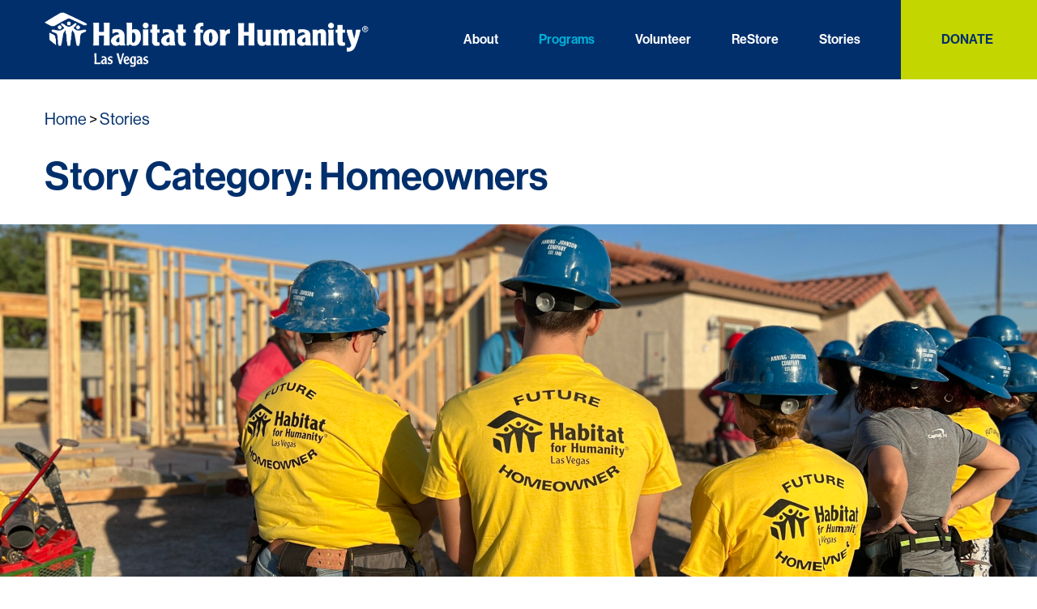

--- FILE ---
content_type: text/html; charset=UTF-8
request_url: https://lasvegashabitat.org/story-category/homeowners/
body_size: 6506
content:
<!doctype html>
<html lang="en-US">
<head>
	<meta charset="UTF-8">
	<meta name="viewport" content="width=device-width, initial-scale=1">

	<meta name='robots' content='index, follow, max-image-preview:large, max-snippet:-1, max-video-preview:-1' />
	<style>img:is([sizes="auto" i], [sizes^="auto," i]) { contain-intrinsic-size: 3000px 1500px }</style>
	
<!-- Google Tag Manager for WordPress by gtm4wp.com -->
<script data-cfasync="false" data-pagespeed-no-defer>
	var gtm4wp_datalayer_name = "dataLayer";
	var dataLayer = dataLayer || [];
</script>
<!-- End Google Tag Manager for WordPress by gtm4wp.com -->
	<!-- This site is optimized with the Yoast SEO plugin v26.8 - https://yoast.com/product/yoast-seo-wordpress/ -->
	<title>Homeowners Archives - Habitat for Humanity Las Vegas</title>
	<link rel="canonical" href="https://lasvegashabitat.org/story-category/homeowners/" />
	<link rel="next" href="https://lasvegashabitat.org/story-category/homeowners/page/2/" />
	<meta property="og:locale" content="en_US" />
	<meta property="og:type" content="article" />
	<meta property="og:title" content="Homeowners Archives - Habitat for Humanity Las Vegas" />
	<meta property="og:description" content="We’re proud to share the stories of our happy homeowners. To best understand what Habitat for Humanity Las Vegas does, listen to the people that have personally experienced our vision." />
	<meta property="og:url" content="https://lasvegashabitat.org/story-category/homeowners/" />
	<meta property="og:site_name" content="Habitat for Humanity Las Vegas" />
	<meta property="og:image" content="https://lasvegashabitat.org/wp-content/uploads/2023/10/HAB16010-1200x630_Open-Graph-Image.jpg" />
	<meta property="og:image:width" content="1200" />
	<meta property="og:image:height" content="630" />
	<meta property="og:image:type" content="image/jpeg" />
	<meta name="twitter:card" content="summary_large_image" />
	<!-- / Yoast SEO plugin. -->


<link rel='dns-prefetch' href='//www.google.com' />
<link rel='dns-prefetch' href='//use.typekit.net' />
<link rel="alternate" type="application/rss+xml" title="Habitat for Humanity Las Vegas &raquo; Feed" href="https://lasvegashabitat.org/feed/" />
<link rel="alternate" type="application/rss+xml" title="Habitat for Humanity Las Vegas &raquo; Comments Feed" href="https://lasvegashabitat.org/comments/feed/" />
<link rel="alternate" type="application/rss+xml" title="Habitat for Humanity Las Vegas &raquo; Homeowners Story Category Feed" href="https://lasvegashabitat.org/story-category/homeowners/feed/" />
<link rel='stylesheet' id='wp-block-library-css' href='https://lasvegashabitat.org/wp-includes/css/dist/block-library/style.min.css?ver=6.8.3' media='all' />
<style id='classic-theme-styles-inline-css'>
/*! This file is auto-generated */
.wp-block-button__link{color:#fff;background-color:#32373c;border-radius:9999px;box-shadow:none;text-decoration:none;padding:calc(.667em + 2px) calc(1.333em + 2px);font-size:1.125em}.wp-block-file__button{background:#32373c;color:#fff;text-decoration:none}
</style>
<link rel='stylesheet' id='cpsh-shortcodes-css' href='https://lasvegashabitat.org/wp-content/plugins/column-shortcodes/assets/css/shortcodes.css?ver=1.0.1' media='all' />
<link rel='stylesheet' id='habhumvegas-fonts-css' href='https://use.typekit.net/pxl2vla.css?ver=1.0' media='all' />
<link rel='stylesheet' id='habhumvegas-pluginscss-css' href='https://lasvegashabitat.org/wp-content/themes/habhumvegas/css/plugins.css?ver=1.01' media='all' />
<link rel='stylesheet' id='habhumvegas-style-css' href='https://lasvegashabitat.org/wp-content/themes/habhumvegas/style.css?ver=7.8' media='all' />
<link rel='stylesheet' id='tablepress-default-css' href='https://lasvegashabitat.org/wp-content/tablepress-combined.min.css?ver=33' media='all' />
<script src="https://lasvegashabitat.org/wp-includes/js/jquery/jquery.min.js?ver=3.7.1" id="jquery-core-js"></script>
<script src="https://lasvegashabitat.org/wp-includes/js/jquery/jquery-migrate.min.js?ver=3.4.1" id="jquery-migrate-js"></script>
<script src="https://lasvegashabitat.org/wp-content/themes/habhumvegas/js/plugins.js?ver=4.5" id="habhumvegas-pluginsjs-js"></script>
<link rel="https://api.w.org/" href="https://lasvegashabitat.org/wp-json/" /><link rel="alternate" title="JSON" type="application/json" href="https://lasvegashabitat.org/wp-json/wp/v2/story_category/4" /><link rel="EditURI" type="application/rsd+xml" title="RSD" href="https://lasvegashabitat.org/xmlrpc.php?rsd" />

<!-- Google Tag Manager for WordPress by gtm4wp.com -->
<!-- GTM Container placement set to manual -->
<script data-cfasync="false" data-pagespeed-no-defer>
	var dataLayer_content = {"pagePostType":"story","pagePostType2":"tax-story","pageCategory":[]};
	dataLayer.push( dataLayer_content );
</script>
<script data-cfasync="false" data-pagespeed-no-defer>
(function(w,d,s,l,i){w[l]=w[l]||[];w[l].push({'gtm.start':
new Date().getTime(),event:'gtm.js'});var f=d.getElementsByTagName(s)[0],
j=d.createElement(s),dl=l!='dataLayer'?'&l='+l:'';j.async=true;j.src=
'//www.googletagmanager.com/gtm.js?id='+i+dl;f.parentNode.insertBefore(j,f);
})(window,document,'script','dataLayer','GTM-W8B75SZG');
</script>
<!-- End Google Tag Manager for WordPress by gtm4wp.com -->
<!-- Schema & Structured Data For WP v1.54.2 - -->
<script type="application/ld+json" class="saswp-schema-markup-output">
[{"@context":"https:\/\/schema.org\/","@type":"NGO","@id":"https:\/\/lasvegashabitat.org#Organization","name":"Habitat for Humanity Las Vegas","url":"https:\/\/lasvegashabitat.org","sameAs":[],"legalName":"Habitat for Humanity Las Vegas","logo":{"@type":"ImageObject","url":"https:\/\/lasvegashabitat.org\/wp-content\/uploads\/2023\/11\/HAB-Logo-Stacked-2.png","width":"160","height":"50"},"image":[{"@type":"ImageObject","@id":"https:\/\/lasvegashabitat.org\/story\/tracy-future-homeowner-home-124\/#primaryimage","url":"https:\/\/lasvegashabitat.org\/wp-content\/uploads\/2025\/01\/tracy-j-e1753471009108.jpg","width":"1512","height":"1010","caption":"Woman with red curly hair, sunglasses, pink shirt, jeans, and sneakers stands by a light green door in sunlight."},{"@type":"ImageObject","url":"https:\/\/lasvegashabitat.org\/wp-content\/uploads\/2025\/01\/tracy-j-e1753471009108-1200x900.jpg","width":"1200","height":"900","caption":"Woman with red curly hair, sunglasses, pink shirt, jeans, and sneakers stands by a light green door in sunlight."},{"@type":"ImageObject","url":"https:\/\/lasvegashabitat.org\/wp-content\/uploads\/2025\/01\/tracy-j-e1753471009108-1200x675.jpg","width":"1200","height":"675","caption":"Woman with red curly hair, sunglasses, pink shirt, jeans, and sneakers stands by a light green door in sunlight."},{"@type":"ImageObject","url":"https:\/\/lasvegashabitat.org\/wp-content\/uploads\/2025\/01\/tracy-j-e1753471009108-1010x1010.jpg","width":"1010","height":"1010","caption":"Woman with red curly hair, sunglasses, pink shirt, jeans, and sneakers stands by a light green door in sunlight."}]}]
</script>

	
	<link rel="apple-touch-icon" sizes="180x180" href="/favicons/apple-touch-icon.png">
	<link rel="icon" type="image/png" sizes="32x32" href="/favicons/favicon-32x32.png">
	<link rel="icon" type="image/png" sizes="16x16" href="/favicons/favicon-16x16.png">
	<link rel="manifest" href="/favicons/site.webmanifest">
	<link rel="mask-icon" href="/favicons/safari-pinned-tab.svg" color="#5bbad5">
	<link rel="shortcut icon" href="/favicons/favicon.ico">
	<meta name="msapplication-TileColor" content="#00a300">
	<meta name="msapplication-config" content="/favicons/browserconfig.xml">
	<meta name="theme-color" content="#ffffff">
	
</head>

<body class="archive tax-story_category term-homeowners term-4 wp-theme-habhumvegas hfeed no-sidebar">


<!-- GTM Container placement set to manual -->
<!-- Google Tag Manager (noscript) -->
				<noscript><iframe src="https://www.googletagmanager.com/ns.html?id=GTM-W8B75SZG" height="0" width="0" style="display:none;visibility:hidden" aria-hidden="true"></iframe></noscript>
<!-- End Google Tag Manager (noscript) -->

<!-- GTM Container placement set to manual -->
<!-- Google Tag Manager (noscript) --><div id="page" class="site">
	<a class="skip-link screen-reader-text" href="#primary">Skip to content</a>

	<header id="masthead" class="site-header">
		<div class="flex-container flex-justify">
				
			<div class="site-branding">
									<a href="https://lasvegashabitat.org/" rel="home">
						<img src="https://lasvegashabitat.org/wp-content/uploads/2023/08/HAB-logo-Horizontal-1.png" alt="Habitat for Humanity Las Vegas logo" />
					</a>
							</div><!-- .site-branding -->
	
			<nav id="site-navigation" class="main-navigation">
				<button class="menu-toggle hamburger hamburger--collapse" aria-controls="primary-menu" aria-expanded="false">
					<span class="hamburger-box">
						<span class="hamburger-inner"></span>
					</span>					
  					<span class="screen-reader-text">Main Menu</span>
				</button>
				<div class="menu-main-menu-container"><ul id="primary-menu" class="menu"><li id="menu-item-53" class="menu-item menu-item-type-post_type menu-item-object-page menu-item-has-children menu-item-53"><a href="https://lasvegashabitat.org/about/">About</a>
<button class='expand'><i class='fa fa-chevron-down' aria-hidden='true'></i><span class='screen-reader-text'>Expand</span></button><ul class='sub-menu'>
	<li id="menu-item-55" class="menu-item menu-item-type-post_type menu-item-object-page menu-item-55"><a href="https://lasvegashabitat.org/about/meet-the-team/">Meet the Team</a></li>
	<li id="menu-item-56" class="menu-item menu-item-type-post_type menu-item-object-page menu-item-56"><a href="https://lasvegashabitat.org/about/contact-us/">Contact Us</a></li>
	<li id="menu-item-57" class="menu-item menu-item-type-post_type menu-item-object-page menu-item-57"><a href="https://lasvegashabitat.org/about/careers/">Careers</a></li>
	<li id="menu-item-58" class="events-parent menu-item menu-item-type-post_type menu-item-object-page menu-item-58"><a href="https://lasvegashabitat.org/about/events/">Events</a></li>
	<li id="menu-item-54" class="menu-item menu-item-type-post_type menu-item-object-page current_page_parent menu-item-54"><a href="https://lasvegashabitat.org/about/press/">Press</a></li>
</ul>
</li>
<li id="menu-item-59" class="menu-item menu-item-type-post_type menu-item-object-page current-menu-ancestor current-menu-parent current_page_parent current_page_ancestor menu-item-has-children menu-item-59"><a href="https://lasvegashabitat.org/programs/">Programs</a>
<button class='expand'><i class='fa fa-chevron-down' aria-hidden='true'></i><span class='screen-reader-text'>Expand</span></button><ul class='sub-menu'>
	<li id="menu-item-60" class="menu-item menu-item-type-post_type menu-item-object-page menu-item-has-children menu-item-60"><a href="https://lasvegashabitat.org/programs/homeownership/">Homeownership</a>
	<button class='expand'><i class='fa fa-chevron-down' aria-hidden='true'></i><span class='screen-reader-text'>Expand</span></button><ul class='sub-menu'>
		<li id="menu-item-61" class="menu-item menu-item-type-post_type menu-item-object-page menu-item-61"><a href="https://lasvegashabitat.org/programs/homeownership/requirements/">Requirements</a></li>
		<li id="menu-item-62" class="menu-item menu-item-type-post_type menu-item-object-page menu-item-62"><a href="https://lasvegashabitat.org/programs/homeownership/qualifications/">Qualifications</a></li>
		<li id="menu-item-63" class="menu-item menu-item-type-post_type menu-item-object-page menu-item-63"><a href="https://lasvegashabitat.org/programs/homeownership/application/">Application</a></li>
	</ul>
</li>
	<li id="menu-item-64" class="menu-item menu-item-type-post_type menu-item-object-page menu-item-64"><a href="https://lasvegashabitat.org/programs/home-repairs/">Home Repairs</a></li>
	<li id="menu-item-65" class="menu-item menu-item-type-post_type menu-item-object-page menu-item-65"><a href="https://lasvegashabitat.org/programs/financial-education/">Financial Education</a></li>
	<li id="menu-item-267" class="homeowners-parent menu-item menu-item-type-taxonomy menu-item-object-story_category current-menu-item menu-item-267"><a href="https://lasvegashabitat.org/story-category/homeowners/" aria-current="page">Stories</a></li>
</ul>
</li>
<li id="menu-item-66" class="menu-item menu-item-type-post_type menu-item-object-page menu-item-has-children menu-item-66"><a href="https://lasvegashabitat.org/volunteer/">Volunteer</a>
<button class='expand'><i class='fa fa-chevron-down' aria-hidden='true'></i><span class='screen-reader-text'>Expand</span></button><ul class='sub-menu'>
	<li id="menu-item-67" class="menu-item menu-item-type-post_type menu-item-object-page menu-item-67"><a href="https://lasvegashabitat.org/volunteer/individuals/">Individuals</a></li>
	<li id="menu-item-68" class="menu-item menu-item-type-post_type menu-item-object-page menu-item-68"><a href="https://lasvegashabitat.org/volunteer/groups/">Groups</a></li>
	<li id="menu-item-268" class="volunteers-parent menu-item menu-item-type-taxonomy menu-item-object-story_category menu-item-268"><a href="https://lasvegashabitat.org/story-category/volunteers/">Stories</a></li>
</ul>
</li>
<li id="menu-item-69" class="menu-item menu-item-type-post_type menu-item-object-page menu-item-has-children menu-item-69"><a href="https://lasvegashabitat.org/restore/">ReStore</a>
<button class='expand'><i class='fa fa-chevron-down' aria-hidden='true'></i><span class='screen-reader-text'>Expand</span></button><ul class='sub-menu'>
	<li id="menu-item-263" class="menu-item menu-item-type-post_type menu-item-object-page menu-item-263"><a href="https://lasvegashabitat.org/donate/donate-to-restore/">Donate to ReStore</a></li>
</ul>
</li>
<li id="menu-item-71" class="stories-parent menu-item menu-item-type-post_type menu-item-object-page menu-item-71"><a href="https://lasvegashabitat.org/stories/">Stories</a></li>
<li id="menu-item-72" class="menu-button menu-item menu-item-type-post_type menu-item-object-page menu-item-has-children menu-item-72"><a href="https://lasvegashabitat.org/donate/">Donate</a>
<button class='expand'><i class='fa fa-chevron-down' aria-hidden='true'></i><span class='screen-reader-text'>Expand</span></button><ul class='sub-menu'>
	<li id="menu-item-456" class="menu-item menu-item-type-custom menu-item-object-custom menu-item-456"><a target="_blank" href="https://interland3.donorperfect.net/weblink/weblink.aspx?name=E188975&#038;id=1">Donate Now</a></li>
	<li id="menu-item-73" class="menu-item menu-item-type-post_type menu-item-object-page menu-item-73"><a href="https://lasvegashabitat.org/donate/donate-to-restore/">Donate to ReStore</a></li>
	<li id="menu-item-74" class="menu-item menu-item-type-post_type menu-item-object-page menu-item-74"><a href="https://lasvegashabitat.org/donate/donate-your-car/">Donate Your Car</a></li>
	<li id="menu-item-75" class="menu-item menu-item-type-post_type menu-item-object-page menu-item-75"><a href="https://lasvegashabitat.org/donate/sponsorships/">Sponsorships</a></li>
</ul>
</li>
</ul></div>			</nav><!-- #site-navigation -->
			
		</div>
	</header><!-- #masthead -->

	<main id="primary" class="site-main">

				
			<section class="hero-container">
				<div class="inner breadcrumbs-container">
					<ul class="breadcrumbs">
						<li>
							<a href="https://lasvegashabitat.org/" rel="home">
								Home							</a>
						</li>
														<li>
									<a href="https://lasvegashabitat.org/stories/">
										Stories									</a>
								</li>
												</ul>
				</div>
				
				<div class="inner hero-title">
					<h1>Story Category: <span>Homeowners</span></h1>
				</div>
				
									<div class="hero-image" style="background-image: url( https://lasvegashabitat.org/wp-content/uploads/2025/07/20241005_144448579_iOS-scaled.jpg)"></div>
								
			</section>
			
							<div class="inner">
					<div class="builder-block clearfix">
						<p>We’re proud to share the stories of our happy homeowners. To best understand what Habitat for Humanity Las Vegas does, listen to the people that have personally experienced our vision.</p>
					</div>
				</div>
						
			<div class="inner builder-block">
				
				<div class="card-carousel-container">
					<div class="card-carousel card-two-column">
											    	<div class="card has-button">
								<div class="card-content">
																			<div class="card-image card-image-background" style="background-image: url(https://lasvegashabitat.org/wp-content/uploads/2025/01/tracy-j-e1753471009108.jpg)">
										</div>
																		<div class="card-copy">
										<h3>Tracy</h3>
										<p>
											Tracy loves the peace of mind she has finally being a homeowner.										</p>
									</div>
								</div>
								<div class="card-button">
									<a href="https://lasvegashabitat.org/story/tracy-future-homeowner-home-124/" class="button-alt">Learn more</a>
								</div>
					    	</div>
											    	<div class="card has-button">
								<div class="card-content">
																			<div class="card-image card-image-background" style="background-image: url(https://lasvegashabitat.org/wp-content/uploads/2025/01/20241102_104721-scaled.jpg)">
										</div>
																		<div class="card-copy">
										<h3>Malissa</h3>
										<p>
											Malissa believes that, no matter the hardships in life, if you work hard, you can accomplish anything.										</p>
									</div>
								</div>
								<div class="card-button">
									<a href="https://lasvegashabitat.org/story/malissa-future-homeowner-home-123/" class="button-alt">Learn more</a>
								</div>
					    	</div>
											    	<div class="card has-button">
								<div class="card-content">
																			<div class="card-image card-image-background" style="background-image: url(https://lasvegashabitat.org/wp-content/uploads/2025/01/20241029_085540-scaled.jpg)">
										</div>
																		<div class="card-copy">
										<h3>Bianca</h3>
										<p>
											Bianca says her Habitat for Humanity home offers her family the stability and security of homeownership, providing a foundation for them to flourish.										</p>
									</div>
								</div>
								<div class="card-button">
									<a href="https://lasvegashabitat.org/story/bianca-future-homeowner-home-122/" class="button-alt">Learn more</a>
								</div>
					    	</div>
											    	<div class="card has-button">
								<div class="card-content">
																			<div class="card-image card-image-background" style="background-image: url(https://lasvegashabitat.org/wp-content/uploads/2023/10/Photo-May-11-2024-11-01-18-AM1-scaled-e1730246522974.jpg)">
										</div>
																		<div class="card-copy">
										<h3>Leah</h3>
										<p>
											Thanks to her fighting spirit, and a little help from Habitat for Humanity Las Vegas, Leah was finally able to achieve her goal and provide a stable home for her family.										</p>
									</div>
								</div>
								<div class="card-button">
									<a href="https://lasvegashabitat.org/story/leah/" class="button-alt">Learn more</a>
								</div>
					    	</div>
											    	<div class="card has-button">
								<div class="card-content">
																			<div class="card-image card-image-background" style="background-image: url(https://lasvegashabitat.org/wp-content/uploads/2024/10/281-e1730246288674.jpg)">
										</div>
																		<div class="card-copy">
										<h3>Vejo Family</h3>
										<p>
											Bajro, Noura, and Aya will now have a chance to create their own legacy in our community, and thanks to Habitat for Humanity Las Vegas, they have now fulfilled their dreams of becoming homeowners.										</p>
									</div>
								</div>
								<div class="card-button">
									<a href="https://lasvegashabitat.org/story/vejo-family/" class="button-alt">Learn more</a>
								</div>
					    	</div>
											    	<div class="card has-button">
								<div class="card-content">
																			<div class="card-image card-image-background" style="background-image: url(https://lasvegashabitat.org/wp-content/uploads/2023/08/stories-jose.jpg)">
										</div>
																		<div class="card-copy">
										<h3>Jose</h3>
										<p>
											Jose is so happy in his new home and wants to help others become homeowners too.										</p>
									</div>
								</div>
								<div class="card-button">
									<a href="https://lasvegashabitat.org/story/meet-jose/" class="button-alt">Learn more</a>
								</div>
					    	</div>
											    	<div class="card has-button">
								<div class="card-content">
																			<div class="card-image card-image-background" style="background-image: url(https://lasvegashabitat.org/wp-content/uploads/2023/08/stories-tiffany.jpg)">
										</div>
																		<div class="card-copy">
										<h3>Tiffany</h3>
										<p>
											Tiffany's future is brighter and more stable every day in her Habitat home.										</p>
									</div>
								</div>
								<div class="card-button">
									<a href="https://lasvegashabitat.org/story/meet-tiffany/" class="button-alt">Learn more</a>
								</div>
					    	</div>
											    	<div class="card has-button">
								<div class="card-content">
																			<div class="card-image card-image-background" style="background-image: url(https://lasvegashabitat.org/wp-content/uploads/2023/08/stories-elizabeth.jpg)">
										</div>
																		<div class="card-copy">
										<h3>Elizabeth</h3>
										<p>
											Elizabeth is ecstatic about finally getting what she has dreamed and prayed for by becoming a homeowner										</p>
									</div>
								</div>
								<div class="card-button">
									<a href="https://lasvegashabitat.org/story/meet-elizabeth/" class="button-alt">Learn more</a>
								</div>
					    	</div>
											    	<div class="card has-button">
								<div class="card-content">
																			<div class="card-image card-image-background" style="background-image: url(https://lasvegashabitat.org/wp-content/uploads/2023/08/stories-bettina.jpg)">
										</div>
																		<div class="card-copy">
										<h3>Bettina</h3>
										<p>
											Bettina is thankful for her Habitat home and having a safe place to pass onto her children one day.										</p>
									</div>
								</div>
								<div class="card-button">
									<a href="https://lasvegashabitat.org/story/meet-bettina/" class="button-alt">Learn more</a>
								</div>
					    	</div>
											    	<div class="card has-button">
								<div class="card-content">
																			<div class="card-image card-image-background" style="background-image: url(https://lasvegashabitat.org/wp-content/uploads/2023/08/stories_reuben-th.jpg)">
										</div>
																		<div class="card-copy">
										<h3>Reuben</h3>
										<p>
											Reuben hopes that with a stable home, he can re-connect with his family and create new memories.										</p>
									</div>
								</div>
								<div class="card-button">
									<a href="https://lasvegashabitat.org/story/meet-reuben/" class="button-alt">Learn more</a>
								</div>
					    	</div>
											</div>
				</div>
				
				<div class="text-center">
					
	<nav class="navigation pagination" aria-label="Posts pagination">
		<h2 class="screen-reader-text">Posts pagination</h2>
		<div class="nav-links"><span aria-current="page" class="page-numbers current">1</span>
<a class="page-numbers" href="https://lasvegashabitat.org/story-category/homeowners/page/2/">2</a>
<a class="next page-numbers" href="https://lasvegashabitat.org/story-category/homeowners/page/2/">Next</a></div>
	</nav>				</div>
			</div>

		
	</main><!-- #main -->


	<footer id="colophon" class="site-footer">
		<div class="inner">
		
			<div class="footer-row-1 flex-container flex-justify flex-valign">
				
				<div class="footer-logo">
											<img src="https://lasvegashabitat.org/wp-content/uploads/2023/08/HAB-Logo-Stacked-1.png" alt="Habitat for Humanity Las Vegas logo with three blue figures under a green roof." />
									</div>
				
				<div class="footer-translate">
					<div id="google_translate_element"></div>
					<script type="text/javascript">
					function googleTranslateElementInit() {
					new google.translate.TranslateElement({pageLanguage: 'en'}, 'google_translate_element');
					}
					</script>
					<script type="text/javascript" src="//translate.google.com/translate_a/element.js?cb=googleTranslateElementInit"></script>
				</div>
			</div>
			
			<div class="footer-row-2 flex-container flex-justify">
				<div class="footer-content-1">
					<p><strong>Sahara ReStore</strong><br />
4580 W. Sahara Ave. #120<br />
Las Vegas, NV 89102<br />
(702) 638-6477 ext 201</p>
				</div>
				<div class="footer-content-2">
					<p><strong>Mailing Address</strong><br />
4580 W. Sahara Ave. #120<br />
Las Vegas, NV 89102</p>
<p><strong>Contact Us</strong><br />
(702) 638-6477<br />
<a href="/cdn-cgi/l/email-protection#573e393138173b362421323036243f36353e23362379382530"><span class="__cf_email__" data-cfemail="4920272f260925283a3f2c2e283a21282b203d283d67263b2e">[email&#160;protected]</span></a></p>
				</div>
				<div class="footer-content-3">
					<ul>
<li><a href="/">Home</a></li>
<li><a href="https://lasvegashabitat.org/about/">About</a></li>
<li><a href="https://lasvegashabitat.org/programs/">Programs</a></li>
<li><a href="https://lasvegashabitat.org/volunteer/">Volunteer</a></li>
<li><a href="https://lasvegashabitat.org/restore/">ReStore</a></li>
<li><a href="https://lasvegashabitat.org/donate/">Donate</a></li>
</ul>
				</div>
			</div>
			
			<div class="footer-row-3 flex-container flex-justify flex-valign">
				<div class="footer-bottom-content">
					<p><a href="https://app.candid.org/profile/8302924" target="_blank" rel="noopener"><img loading="lazy" decoding="async" class="" src="https://widgets.guidestar.org/prod/v1/pdp/transparency-seal/8302924/svg" alt="Candid Gold Transparency 2025" width="144" height="144" /></a>  <img loading="lazy" decoding="async" class="alignnone wp-image-50" src="https://lasvegashabitat.org/wp-content/uploads/2023/08/Layer_1.png" alt="Equal Housing Opportunity" width="150" height="149" /></p>
<p>Habitat for Humanity Las Vegas, Inc. is a tax-exempt 501(C)(3) nonprofit organization. Your gift is tax-deductible as allowed by law. Tax ID#88-0268803</p>
				</div>
				<div class="footer-social">
											<ul class="social-icons">
															<li>
									<a href="https://www.facebook.com/HabitatLasVegas" target="_blank">
										<i class="fa-classic fa-brands fa-facebook" aria-hidden="true"></i>										<span class="screen-reader-text">
											Facebook										</span>
									</a>
								</li>
															<li>
									<a href="https://www.instagram.com/habitatlasvegas/" target="_blank">
										<i class="fa-classic fa-brands fa-instagram" aria-hidden="true"></i>										<span class="screen-reader-text">
											Instagram										</span>
									</a>
								</li>
															<li>
									<a href="https://www.linkedin.com/company/habitat-for-humanity-las-vegas/posts/?feedView=all&viewAsMember=true" target="_blank">
										<i class="fa-classic fa-brands fa-linkedin" aria-hidden="true"></i>										<span class="screen-reader-text">
											LinkedIn										</span>
									</a>
								</li>
															<li>
									<a href="https://www.youtube.com/channel/UCVrI9bQOv5I6S_vr1S0w1Qg" target="_blank">
										<i class="fa-classic fa-brands fa-youtube" aria-hidden="true"></i>										<span class="screen-reader-text">
											YouTube										</span>
									</a>
								</li>
													</ul>
									</div>
			</div>
		
		</div>
	</footer><!-- #colophon -->
</div><!-- #page -->

<script data-cfasync="false" src="/cdn-cgi/scripts/5c5dd728/cloudflare-static/email-decode.min.js"></script><script type="speculationrules">
{"prefetch":[{"source":"document","where":{"and":[{"href_matches":"\/*"},{"not":{"href_matches":["\/wp-*.php","\/wp-admin\/*","\/wp-content\/uploads\/*","\/wp-content\/*","\/wp-content\/plugins\/*","\/wp-content\/themes\/habhumvegas\/*","\/*\\?(.+)"]}},{"not":{"selector_matches":"a[rel~=\"nofollow\"]"}},{"not":{"selector_matches":".no-prefetch, .no-prefetch a"}}]},"eagerness":"conservative"}]}
</script>
<link rel='stylesheet' id='acffa_font-awesome-css' href='https://use.fontawesome.com/releases/v6.4.0/css/all.css?ver=6.4.0' media='all' />
<script src="https://lasvegashabitat.org/wp-content/themes/habhumvegas/js/navigation.js?ver=1.09" id="habhumvegas-navigation-js"></script>
<script src="https://lasvegashabitat.org/wp-content/themes/habhumvegas/js/global.js?ver=5.91" id="habhumvegas-globaljs-js"></script>
<script id="gforms_recaptcha_recaptcha-js-extra">
var gforms_recaptcha_recaptcha_strings = {"nonce":"4fade5c4a5","disconnect":"Disconnecting","change_connection_type":"Resetting","spinner":"https:\/\/lasvegashabitat.org\/wp-content\/plugins\/gravityforms\/images\/spinner.svg","connection_type":"classic","disable_badge":"1","change_connection_type_title":"Change Connection Type","change_connection_type_message":"Changing the connection type will delete your current settings.  Do you want to proceed?","disconnect_title":"Disconnect","disconnect_message":"Disconnecting from reCAPTCHA will delete your current settings.  Do you want to proceed?","site_key":"6LcfQoQrAAAAACEi57cww__VUy0AbjzDoLJfNEuN"};
</script>
<script src="https://www.google.com/recaptcha/api.js?render=6LcfQoQrAAAAACEi57cww__VUy0AbjzDoLJfNEuN&amp;ver=2.1.0" id="gforms_recaptcha_recaptcha-js" defer data-wp-strategy="defer"></script>
<script src="https://lasvegashabitat.org/wp-content/plugins/gravityformsrecaptcha/js/frontend.min.js?ver=2.1.0" id="gforms_recaptcha_frontend-js" defer data-wp-strategy="defer"></script>

</body>
</html>


--- FILE ---
content_type: text/html; charset=utf-8
request_url: https://www.google.com/recaptcha/api2/anchor?ar=1&k=6LcfQoQrAAAAACEi57cww__VUy0AbjzDoLJfNEuN&co=aHR0cHM6Ly9sYXN2ZWdhc2hhYml0YXQub3JnOjQ0Mw..&hl=en&v=N67nZn4AqZkNcbeMu4prBgzg&size=invisible&anchor-ms=20000&execute-ms=30000&cb=17667sk41kfh
body_size: 48689
content:
<!DOCTYPE HTML><html dir="ltr" lang="en"><head><meta http-equiv="Content-Type" content="text/html; charset=UTF-8">
<meta http-equiv="X-UA-Compatible" content="IE=edge">
<title>reCAPTCHA</title>
<style type="text/css">
/* cyrillic-ext */
@font-face {
  font-family: 'Roboto';
  font-style: normal;
  font-weight: 400;
  font-stretch: 100%;
  src: url(//fonts.gstatic.com/s/roboto/v48/KFO7CnqEu92Fr1ME7kSn66aGLdTylUAMa3GUBHMdazTgWw.woff2) format('woff2');
  unicode-range: U+0460-052F, U+1C80-1C8A, U+20B4, U+2DE0-2DFF, U+A640-A69F, U+FE2E-FE2F;
}
/* cyrillic */
@font-face {
  font-family: 'Roboto';
  font-style: normal;
  font-weight: 400;
  font-stretch: 100%;
  src: url(//fonts.gstatic.com/s/roboto/v48/KFO7CnqEu92Fr1ME7kSn66aGLdTylUAMa3iUBHMdazTgWw.woff2) format('woff2');
  unicode-range: U+0301, U+0400-045F, U+0490-0491, U+04B0-04B1, U+2116;
}
/* greek-ext */
@font-face {
  font-family: 'Roboto';
  font-style: normal;
  font-weight: 400;
  font-stretch: 100%;
  src: url(//fonts.gstatic.com/s/roboto/v48/KFO7CnqEu92Fr1ME7kSn66aGLdTylUAMa3CUBHMdazTgWw.woff2) format('woff2');
  unicode-range: U+1F00-1FFF;
}
/* greek */
@font-face {
  font-family: 'Roboto';
  font-style: normal;
  font-weight: 400;
  font-stretch: 100%;
  src: url(//fonts.gstatic.com/s/roboto/v48/KFO7CnqEu92Fr1ME7kSn66aGLdTylUAMa3-UBHMdazTgWw.woff2) format('woff2');
  unicode-range: U+0370-0377, U+037A-037F, U+0384-038A, U+038C, U+038E-03A1, U+03A3-03FF;
}
/* math */
@font-face {
  font-family: 'Roboto';
  font-style: normal;
  font-weight: 400;
  font-stretch: 100%;
  src: url(//fonts.gstatic.com/s/roboto/v48/KFO7CnqEu92Fr1ME7kSn66aGLdTylUAMawCUBHMdazTgWw.woff2) format('woff2');
  unicode-range: U+0302-0303, U+0305, U+0307-0308, U+0310, U+0312, U+0315, U+031A, U+0326-0327, U+032C, U+032F-0330, U+0332-0333, U+0338, U+033A, U+0346, U+034D, U+0391-03A1, U+03A3-03A9, U+03B1-03C9, U+03D1, U+03D5-03D6, U+03F0-03F1, U+03F4-03F5, U+2016-2017, U+2034-2038, U+203C, U+2040, U+2043, U+2047, U+2050, U+2057, U+205F, U+2070-2071, U+2074-208E, U+2090-209C, U+20D0-20DC, U+20E1, U+20E5-20EF, U+2100-2112, U+2114-2115, U+2117-2121, U+2123-214F, U+2190, U+2192, U+2194-21AE, U+21B0-21E5, U+21F1-21F2, U+21F4-2211, U+2213-2214, U+2216-22FF, U+2308-230B, U+2310, U+2319, U+231C-2321, U+2336-237A, U+237C, U+2395, U+239B-23B7, U+23D0, U+23DC-23E1, U+2474-2475, U+25AF, U+25B3, U+25B7, U+25BD, U+25C1, U+25CA, U+25CC, U+25FB, U+266D-266F, U+27C0-27FF, U+2900-2AFF, U+2B0E-2B11, U+2B30-2B4C, U+2BFE, U+3030, U+FF5B, U+FF5D, U+1D400-1D7FF, U+1EE00-1EEFF;
}
/* symbols */
@font-face {
  font-family: 'Roboto';
  font-style: normal;
  font-weight: 400;
  font-stretch: 100%;
  src: url(//fonts.gstatic.com/s/roboto/v48/KFO7CnqEu92Fr1ME7kSn66aGLdTylUAMaxKUBHMdazTgWw.woff2) format('woff2');
  unicode-range: U+0001-000C, U+000E-001F, U+007F-009F, U+20DD-20E0, U+20E2-20E4, U+2150-218F, U+2190, U+2192, U+2194-2199, U+21AF, U+21E6-21F0, U+21F3, U+2218-2219, U+2299, U+22C4-22C6, U+2300-243F, U+2440-244A, U+2460-24FF, U+25A0-27BF, U+2800-28FF, U+2921-2922, U+2981, U+29BF, U+29EB, U+2B00-2BFF, U+4DC0-4DFF, U+FFF9-FFFB, U+10140-1018E, U+10190-1019C, U+101A0, U+101D0-101FD, U+102E0-102FB, U+10E60-10E7E, U+1D2C0-1D2D3, U+1D2E0-1D37F, U+1F000-1F0FF, U+1F100-1F1AD, U+1F1E6-1F1FF, U+1F30D-1F30F, U+1F315, U+1F31C, U+1F31E, U+1F320-1F32C, U+1F336, U+1F378, U+1F37D, U+1F382, U+1F393-1F39F, U+1F3A7-1F3A8, U+1F3AC-1F3AF, U+1F3C2, U+1F3C4-1F3C6, U+1F3CA-1F3CE, U+1F3D4-1F3E0, U+1F3ED, U+1F3F1-1F3F3, U+1F3F5-1F3F7, U+1F408, U+1F415, U+1F41F, U+1F426, U+1F43F, U+1F441-1F442, U+1F444, U+1F446-1F449, U+1F44C-1F44E, U+1F453, U+1F46A, U+1F47D, U+1F4A3, U+1F4B0, U+1F4B3, U+1F4B9, U+1F4BB, U+1F4BF, U+1F4C8-1F4CB, U+1F4D6, U+1F4DA, U+1F4DF, U+1F4E3-1F4E6, U+1F4EA-1F4ED, U+1F4F7, U+1F4F9-1F4FB, U+1F4FD-1F4FE, U+1F503, U+1F507-1F50B, U+1F50D, U+1F512-1F513, U+1F53E-1F54A, U+1F54F-1F5FA, U+1F610, U+1F650-1F67F, U+1F687, U+1F68D, U+1F691, U+1F694, U+1F698, U+1F6AD, U+1F6B2, U+1F6B9-1F6BA, U+1F6BC, U+1F6C6-1F6CF, U+1F6D3-1F6D7, U+1F6E0-1F6EA, U+1F6F0-1F6F3, U+1F6F7-1F6FC, U+1F700-1F7FF, U+1F800-1F80B, U+1F810-1F847, U+1F850-1F859, U+1F860-1F887, U+1F890-1F8AD, U+1F8B0-1F8BB, U+1F8C0-1F8C1, U+1F900-1F90B, U+1F93B, U+1F946, U+1F984, U+1F996, U+1F9E9, U+1FA00-1FA6F, U+1FA70-1FA7C, U+1FA80-1FA89, U+1FA8F-1FAC6, U+1FACE-1FADC, U+1FADF-1FAE9, U+1FAF0-1FAF8, U+1FB00-1FBFF;
}
/* vietnamese */
@font-face {
  font-family: 'Roboto';
  font-style: normal;
  font-weight: 400;
  font-stretch: 100%;
  src: url(//fonts.gstatic.com/s/roboto/v48/KFO7CnqEu92Fr1ME7kSn66aGLdTylUAMa3OUBHMdazTgWw.woff2) format('woff2');
  unicode-range: U+0102-0103, U+0110-0111, U+0128-0129, U+0168-0169, U+01A0-01A1, U+01AF-01B0, U+0300-0301, U+0303-0304, U+0308-0309, U+0323, U+0329, U+1EA0-1EF9, U+20AB;
}
/* latin-ext */
@font-face {
  font-family: 'Roboto';
  font-style: normal;
  font-weight: 400;
  font-stretch: 100%;
  src: url(//fonts.gstatic.com/s/roboto/v48/KFO7CnqEu92Fr1ME7kSn66aGLdTylUAMa3KUBHMdazTgWw.woff2) format('woff2');
  unicode-range: U+0100-02BA, U+02BD-02C5, U+02C7-02CC, U+02CE-02D7, U+02DD-02FF, U+0304, U+0308, U+0329, U+1D00-1DBF, U+1E00-1E9F, U+1EF2-1EFF, U+2020, U+20A0-20AB, U+20AD-20C0, U+2113, U+2C60-2C7F, U+A720-A7FF;
}
/* latin */
@font-face {
  font-family: 'Roboto';
  font-style: normal;
  font-weight: 400;
  font-stretch: 100%;
  src: url(//fonts.gstatic.com/s/roboto/v48/KFO7CnqEu92Fr1ME7kSn66aGLdTylUAMa3yUBHMdazQ.woff2) format('woff2');
  unicode-range: U+0000-00FF, U+0131, U+0152-0153, U+02BB-02BC, U+02C6, U+02DA, U+02DC, U+0304, U+0308, U+0329, U+2000-206F, U+20AC, U+2122, U+2191, U+2193, U+2212, U+2215, U+FEFF, U+FFFD;
}
/* cyrillic-ext */
@font-face {
  font-family: 'Roboto';
  font-style: normal;
  font-weight: 500;
  font-stretch: 100%;
  src: url(//fonts.gstatic.com/s/roboto/v48/KFO7CnqEu92Fr1ME7kSn66aGLdTylUAMa3GUBHMdazTgWw.woff2) format('woff2');
  unicode-range: U+0460-052F, U+1C80-1C8A, U+20B4, U+2DE0-2DFF, U+A640-A69F, U+FE2E-FE2F;
}
/* cyrillic */
@font-face {
  font-family: 'Roboto';
  font-style: normal;
  font-weight: 500;
  font-stretch: 100%;
  src: url(//fonts.gstatic.com/s/roboto/v48/KFO7CnqEu92Fr1ME7kSn66aGLdTylUAMa3iUBHMdazTgWw.woff2) format('woff2');
  unicode-range: U+0301, U+0400-045F, U+0490-0491, U+04B0-04B1, U+2116;
}
/* greek-ext */
@font-face {
  font-family: 'Roboto';
  font-style: normal;
  font-weight: 500;
  font-stretch: 100%;
  src: url(//fonts.gstatic.com/s/roboto/v48/KFO7CnqEu92Fr1ME7kSn66aGLdTylUAMa3CUBHMdazTgWw.woff2) format('woff2');
  unicode-range: U+1F00-1FFF;
}
/* greek */
@font-face {
  font-family: 'Roboto';
  font-style: normal;
  font-weight: 500;
  font-stretch: 100%;
  src: url(//fonts.gstatic.com/s/roboto/v48/KFO7CnqEu92Fr1ME7kSn66aGLdTylUAMa3-UBHMdazTgWw.woff2) format('woff2');
  unicode-range: U+0370-0377, U+037A-037F, U+0384-038A, U+038C, U+038E-03A1, U+03A3-03FF;
}
/* math */
@font-face {
  font-family: 'Roboto';
  font-style: normal;
  font-weight: 500;
  font-stretch: 100%;
  src: url(//fonts.gstatic.com/s/roboto/v48/KFO7CnqEu92Fr1ME7kSn66aGLdTylUAMawCUBHMdazTgWw.woff2) format('woff2');
  unicode-range: U+0302-0303, U+0305, U+0307-0308, U+0310, U+0312, U+0315, U+031A, U+0326-0327, U+032C, U+032F-0330, U+0332-0333, U+0338, U+033A, U+0346, U+034D, U+0391-03A1, U+03A3-03A9, U+03B1-03C9, U+03D1, U+03D5-03D6, U+03F0-03F1, U+03F4-03F5, U+2016-2017, U+2034-2038, U+203C, U+2040, U+2043, U+2047, U+2050, U+2057, U+205F, U+2070-2071, U+2074-208E, U+2090-209C, U+20D0-20DC, U+20E1, U+20E5-20EF, U+2100-2112, U+2114-2115, U+2117-2121, U+2123-214F, U+2190, U+2192, U+2194-21AE, U+21B0-21E5, U+21F1-21F2, U+21F4-2211, U+2213-2214, U+2216-22FF, U+2308-230B, U+2310, U+2319, U+231C-2321, U+2336-237A, U+237C, U+2395, U+239B-23B7, U+23D0, U+23DC-23E1, U+2474-2475, U+25AF, U+25B3, U+25B7, U+25BD, U+25C1, U+25CA, U+25CC, U+25FB, U+266D-266F, U+27C0-27FF, U+2900-2AFF, U+2B0E-2B11, U+2B30-2B4C, U+2BFE, U+3030, U+FF5B, U+FF5D, U+1D400-1D7FF, U+1EE00-1EEFF;
}
/* symbols */
@font-face {
  font-family: 'Roboto';
  font-style: normal;
  font-weight: 500;
  font-stretch: 100%;
  src: url(//fonts.gstatic.com/s/roboto/v48/KFO7CnqEu92Fr1ME7kSn66aGLdTylUAMaxKUBHMdazTgWw.woff2) format('woff2');
  unicode-range: U+0001-000C, U+000E-001F, U+007F-009F, U+20DD-20E0, U+20E2-20E4, U+2150-218F, U+2190, U+2192, U+2194-2199, U+21AF, U+21E6-21F0, U+21F3, U+2218-2219, U+2299, U+22C4-22C6, U+2300-243F, U+2440-244A, U+2460-24FF, U+25A0-27BF, U+2800-28FF, U+2921-2922, U+2981, U+29BF, U+29EB, U+2B00-2BFF, U+4DC0-4DFF, U+FFF9-FFFB, U+10140-1018E, U+10190-1019C, U+101A0, U+101D0-101FD, U+102E0-102FB, U+10E60-10E7E, U+1D2C0-1D2D3, U+1D2E0-1D37F, U+1F000-1F0FF, U+1F100-1F1AD, U+1F1E6-1F1FF, U+1F30D-1F30F, U+1F315, U+1F31C, U+1F31E, U+1F320-1F32C, U+1F336, U+1F378, U+1F37D, U+1F382, U+1F393-1F39F, U+1F3A7-1F3A8, U+1F3AC-1F3AF, U+1F3C2, U+1F3C4-1F3C6, U+1F3CA-1F3CE, U+1F3D4-1F3E0, U+1F3ED, U+1F3F1-1F3F3, U+1F3F5-1F3F7, U+1F408, U+1F415, U+1F41F, U+1F426, U+1F43F, U+1F441-1F442, U+1F444, U+1F446-1F449, U+1F44C-1F44E, U+1F453, U+1F46A, U+1F47D, U+1F4A3, U+1F4B0, U+1F4B3, U+1F4B9, U+1F4BB, U+1F4BF, U+1F4C8-1F4CB, U+1F4D6, U+1F4DA, U+1F4DF, U+1F4E3-1F4E6, U+1F4EA-1F4ED, U+1F4F7, U+1F4F9-1F4FB, U+1F4FD-1F4FE, U+1F503, U+1F507-1F50B, U+1F50D, U+1F512-1F513, U+1F53E-1F54A, U+1F54F-1F5FA, U+1F610, U+1F650-1F67F, U+1F687, U+1F68D, U+1F691, U+1F694, U+1F698, U+1F6AD, U+1F6B2, U+1F6B9-1F6BA, U+1F6BC, U+1F6C6-1F6CF, U+1F6D3-1F6D7, U+1F6E0-1F6EA, U+1F6F0-1F6F3, U+1F6F7-1F6FC, U+1F700-1F7FF, U+1F800-1F80B, U+1F810-1F847, U+1F850-1F859, U+1F860-1F887, U+1F890-1F8AD, U+1F8B0-1F8BB, U+1F8C0-1F8C1, U+1F900-1F90B, U+1F93B, U+1F946, U+1F984, U+1F996, U+1F9E9, U+1FA00-1FA6F, U+1FA70-1FA7C, U+1FA80-1FA89, U+1FA8F-1FAC6, U+1FACE-1FADC, U+1FADF-1FAE9, U+1FAF0-1FAF8, U+1FB00-1FBFF;
}
/* vietnamese */
@font-face {
  font-family: 'Roboto';
  font-style: normal;
  font-weight: 500;
  font-stretch: 100%;
  src: url(//fonts.gstatic.com/s/roboto/v48/KFO7CnqEu92Fr1ME7kSn66aGLdTylUAMa3OUBHMdazTgWw.woff2) format('woff2');
  unicode-range: U+0102-0103, U+0110-0111, U+0128-0129, U+0168-0169, U+01A0-01A1, U+01AF-01B0, U+0300-0301, U+0303-0304, U+0308-0309, U+0323, U+0329, U+1EA0-1EF9, U+20AB;
}
/* latin-ext */
@font-face {
  font-family: 'Roboto';
  font-style: normal;
  font-weight: 500;
  font-stretch: 100%;
  src: url(//fonts.gstatic.com/s/roboto/v48/KFO7CnqEu92Fr1ME7kSn66aGLdTylUAMa3KUBHMdazTgWw.woff2) format('woff2');
  unicode-range: U+0100-02BA, U+02BD-02C5, U+02C7-02CC, U+02CE-02D7, U+02DD-02FF, U+0304, U+0308, U+0329, U+1D00-1DBF, U+1E00-1E9F, U+1EF2-1EFF, U+2020, U+20A0-20AB, U+20AD-20C0, U+2113, U+2C60-2C7F, U+A720-A7FF;
}
/* latin */
@font-face {
  font-family: 'Roboto';
  font-style: normal;
  font-weight: 500;
  font-stretch: 100%;
  src: url(//fonts.gstatic.com/s/roboto/v48/KFO7CnqEu92Fr1ME7kSn66aGLdTylUAMa3yUBHMdazQ.woff2) format('woff2');
  unicode-range: U+0000-00FF, U+0131, U+0152-0153, U+02BB-02BC, U+02C6, U+02DA, U+02DC, U+0304, U+0308, U+0329, U+2000-206F, U+20AC, U+2122, U+2191, U+2193, U+2212, U+2215, U+FEFF, U+FFFD;
}
/* cyrillic-ext */
@font-face {
  font-family: 'Roboto';
  font-style: normal;
  font-weight: 900;
  font-stretch: 100%;
  src: url(//fonts.gstatic.com/s/roboto/v48/KFO7CnqEu92Fr1ME7kSn66aGLdTylUAMa3GUBHMdazTgWw.woff2) format('woff2');
  unicode-range: U+0460-052F, U+1C80-1C8A, U+20B4, U+2DE0-2DFF, U+A640-A69F, U+FE2E-FE2F;
}
/* cyrillic */
@font-face {
  font-family: 'Roboto';
  font-style: normal;
  font-weight: 900;
  font-stretch: 100%;
  src: url(//fonts.gstatic.com/s/roboto/v48/KFO7CnqEu92Fr1ME7kSn66aGLdTylUAMa3iUBHMdazTgWw.woff2) format('woff2');
  unicode-range: U+0301, U+0400-045F, U+0490-0491, U+04B0-04B1, U+2116;
}
/* greek-ext */
@font-face {
  font-family: 'Roboto';
  font-style: normal;
  font-weight: 900;
  font-stretch: 100%;
  src: url(//fonts.gstatic.com/s/roboto/v48/KFO7CnqEu92Fr1ME7kSn66aGLdTylUAMa3CUBHMdazTgWw.woff2) format('woff2');
  unicode-range: U+1F00-1FFF;
}
/* greek */
@font-face {
  font-family: 'Roboto';
  font-style: normal;
  font-weight: 900;
  font-stretch: 100%;
  src: url(//fonts.gstatic.com/s/roboto/v48/KFO7CnqEu92Fr1ME7kSn66aGLdTylUAMa3-UBHMdazTgWw.woff2) format('woff2');
  unicode-range: U+0370-0377, U+037A-037F, U+0384-038A, U+038C, U+038E-03A1, U+03A3-03FF;
}
/* math */
@font-face {
  font-family: 'Roboto';
  font-style: normal;
  font-weight: 900;
  font-stretch: 100%;
  src: url(//fonts.gstatic.com/s/roboto/v48/KFO7CnqEu92Fr1ME7kSn66aGLdTylUAMawCUBHMdazTgWw.woff2) format('woff2');
  unicode-range: U+0302-0303, U+0305, U+0307-0308, U+0310, U+0312, U+0315, U+031A, U+0326-0327, U+032C, U+032F-0330, U+0332-0333, U+0338, U+033A, U+0346, U+034D, U+0391-03A1, U+03A3-03A9, U+03B1-03C9, U+03D1, U+03D5-03D6, U+03F0-03F1, U+03F4-03F5, U+2016-2017, U+2034-2038, U+203C, U+2040, U+2043, U+2047, U+2050, U+2057, U+205F, U+2070-2071, U+2074-208E, U+2090-209C, U+20D0-20DC, U+20E1, U+20E5-20EF, U+2100-2112, U+2114-2115, U+2117-2121, U+2123-214F, U+2190, U+2192, U+2194-21AE, U+21B0-21E5, U+21F1-21F2, U+21F4-2211, U+2213-2214, U+2216-22FF, U+2308-230B, U+2310, U+2319, U+231C-2321, U+2336-237A, U+237C, U+2395, U+239B-23B7, U+23D0, U+23DC-23E1, U+2474-2475, U+25AF, U+25B3, U+25B7, U+25BD, U+25C1, U+25CA, U+25CC, U+25FB, U+266D-266F, U+27C0-27FF, U+2900-2AFF, U+2B0E-2B11, U+2B30-2B4C, U+2BFE, U+3030, U+FF5B, U+FF5D, U+1D400-1D7FF, U+1EE00-1EEFF;
}
/* symbols */
@font-face {
  font-family: 'Roboto';
  font-style: normal;
  font-weight: 900;
  font-stretch: 100%;
  src: url(//fonts.gstatic.com/s/roboto/v48/KFO7CnqEu92Fr1ME7kSn66aGLdTylUAMaxKUBHMdazTgWw.woff2) format('woff2');
  unicode-range: U+0001-000C, U+000E-001F, U+007F-009F, U+20DD-20E0, U+20E2-20E4, U+2150-218F, U+2190, U+2192, U+2194-2199, U+21AF, U+21E6-21F0, U+21F3, U+2218-2219, U+2299, U+22C4-22C6, U+2300-243F, U+2440-244A, U+2460-24FF, U+25A0-27BF, U+2800-28FF, U+2921-2922, U+2981, U+29BF, U+29EB, U+2B00-2BFF, U+4DC0-4DFF, U+FFF9-FFFB, U+10140-1018E, U+10190-1019C, U+101A0, U+101D0-101FD, U+102E0-102FB, U+10E60-10E7E, U+1D2C0-1D2D3, U+1D2E0-1D37F, U+1F000-1F0FF, U+1F100-1F1AD, U+1F1E6-1F1FF, U+1F30D-1F30F, U+1F315, U+1F31C, U+1F31E, U+1F320-1F32C, U+1F336, U+1F378, U+1F37D, U+1F382, U+1F393-1F39F, U+1F3A7-1F3A8, U+1F3AC-1F3AF, U+1F3C2, U+1F3C4-1F3C6, U+1F3CA-1F3CE, U+1F3D4-1F3E0, U+1F3ED, U+1F3F1-1F3F3, U+1F3F5-1F3F7, U+1F408, U+1F415, U+1F41F, U+1F426, U+1F43F, U+1F441-1F442, U+1F444, U+1F446-1F449, U+1F44C-1F44E, U+1F453, U+1F46A, U+1F47D, U+1F4A3, U+1F4B0, U+1F4B3, U+1F4B9, U+1F4BB, U+1F4BF, U+1F4C8-1F4CB, U+1F4D6, U+1F4DA, U+1F4DF, U+1F4E3-1F4E6, U+1F4EA-1F4ED, U+1F4F7, U+1F4F9-1F4FB, U+1F4FD-1F4FE, U+1F503, U+1F507-1F50B, U+1F50D, U+1F512-1F513, U+1F53E-1F54A, U+1F54F-1F5FA, U+1F610, U+1F650-1F67F, U+1F687, U+1F68D, U+1F691, U+1F694, U+1F698, U+1F6AD, U+1F6B2, U+1F6B9-1F6BA, U+1F6BC, U+1F6C6-1F6CF, U+1F6D3-1F6D7, U+1F6E0-1F6EA, U+1F6F0-1F6F3, U+1F6F7-1F6FC, U+1F700-1F7FF, U+1F800-1F80B, U+1F810-1F847, U+1F850-1F859, U+1F860-1F887, U+1F890-1F8AD, U+1F8B0-1F8BB, U+1F8C0-1F8C1, U+1F900-1F90B, U+1F93B, U+1F946, U+1F984, U+1F996, U+1F9E9, U+1FA00-1FA6F, U+1FA70-1FA7C, U+1FA80-1FA89, U+1FA8F-1FAC6, U+1FACE-1FADC, U+1FADF-1FAE9, U+1FAF0-1FAF8, U+1FB00-1FBFF;
}
/* vietnamese */
@font-face {
  font-family: 'Roboto';
  font-style: normal;
  font-weight: 900;
  font-stretch: 100%;
  src: url(//fonts.gstatic.com/s/roboto/v48/KFO7CnqEu92Fr1ME7kSn66aGLdTylUAMa3OUBHMdazTgWw.woff2) format('woff2');
  unicode-range: U+0102-0103, U+0110-0111, U+0128-0129, U+0168-0169, U+01A0-01A1, U+01AF-01B0, U+0300-0301, U+0303-0304, U+0308-0309, U+0323, U+0329, U+1EA0-1EF9, U+20AB;
}
/* latin-ext */
@font-face {
  font-family: 'Roboto';
  font-style: normal;
  font-weight: 900;
  font-stretch: 100%;
  src: url(//fonts.gstatic.com/s/roboto/v48/KFO7CnqEu92Fr1ME7kSn66aGLdTylUAMa3KUBHMdazTgWw.woff2) format('woff2');
  unicode-range: U+0100-02BA, U+02BD-02C5, U+02C7-02CC, U+02CE-02D7, U+02DD-02FF, U+0304, U+0308, U+0329, U+1D00-1DBF, U+1E00-1E9F, U+1EF2-1EFF, U+2020, U+20A0-20AB, U+20AD-20C0, U+2113, U+2C60-2C7F, U+A720-A7FF;
}
/* latin */
@font-face {
  font-family: 'Roboto';
  font-style: normal;
  font-weight: 900;
  font-stretch: 100%;
  src: url(//fonts.gstatic.com/s/roboto/v48/KFO7CnqEu92Fr1ME7kSn66aGLdTylUAMa3yUBHMdazQ.woff2) format('woff2');
  unicode-range: U+0000-00FF, U+0131, U+0152-0153, U+02BB-02BC, U+02C6, U+02DA, U+02DC, U+0304, U+0308, U+0329, U+2000-206F, U+20AC, U+2122, U+2191, U+2193, U+2212, U+2215, U+FEFF, U+FFFD;
}

</style>
<link rel="stylesheet" type="text/css" href="https://www.gstatic.com/recaptcha/releases/N67nZn4AqZkNcbeMu4prBgzg/styles__ltr.css">
<script nonce="FPHFBpIFMvjjBAzralAFMw" type="text/javascript">window['__recaptcha_api'] = 'https://www.google.com/recaptcha/api2/';</script>
<script type="text/javascript" src="https://www.gstatic.com/recaptcha/releases/N67nZn4AqZkNcbeMu4prBgzg/recaptcha__en.js" nonce="FPHFBpIFMvjjBAzralAFMw">
      
    </script></head>
<body><div id="rc-anchor-alert" class="rc-anchor-alert"></div>
<input type="hidden" id="recaptcha-token" value="[base64]">
<script type="text/javascript" nonce="FPHFBpIFMvjjBAzralAFMw">
      recaptcha.anchor.Main.init("[\x22ainput\x22,[\x22bgdata\x22,\x22\x22,\[base64]/[base64]/[base64]/bmV3IHJbeF0oY1swXSk6RT09Mj9uZXcgclt4XShjWzBdLGNbMV0pOkU9PTM/bmV3IHJbeF0oY1swXSxjWzFdLGNbMl0pOkU9PTQ/[base64]/[base64]/[base64]/[base64]/[base64]/[base64]/[base64]/[base64]\x22,\[base64]\\u003d\x22,\x22fcKxTMOGGMKrwpLCtMO9UlFQw40sw5UKwqfCpErCksK9KsO9w6vDqQ4bwqFuwpNzwp18wobDulLDg2TCoXtrw4jCvcOFwqDDl07CpMOew6vDuV/CtxzCoynDvcOvQ0bDpDbDusOgwqzCocKkPsKSVcK/AMOsNcOsw4TCucOswpXCmkgJMDQwXHBCRMK/GMOtw5TDvcOrwoplwr3DrWINAcKORQ9ZO8OLc1hWw7YPwq8/PMKrasOrBMKSXsObF8KFw4EXdkjDo8Oww78aW8K1woNTw7nCjXHCncO/[base64]/Dv8KRw5kZOQsQTMK/w7o7w6HCtTc/wqAAZ8Omw7E3wqIxGMO5V8KAw5LDtMKIcMKCwqIlw6LDtcKSLAkHF8KNMCbCmcOIwplrw6NbwokQwpPDoMOndcKww57Cp8K/wrkVc2rDhMKTw5LCpcKdMDBIw53DlcKhGVfCosO5wojDhcOnw7PCpsONw4MMw4vCtsK2ecOkQ8OMBAPDqkPClsKrTC/Ch8OGwoHDvcO3G2sNK3Qjw59VwrRBw7ZXwp5zClPChEnDqiPCkGwHS8ObNxwjwoEbwo3DjTzCisOMwrBodsKpUSzDkiPChsKWbXjCnW/ChjEsScOrYmEoeELDiMOVw7sUwrM/Z8O0w4PClkPDhMOEw4giwrfCrHbDgjhkRzrCs3wresKiM8KVC8OxfMOBE8OlZlzDp8KoG8O+w7fDg8K8KcKGw5FAAF/CmXfDowjCnMO0w4VIN1DDhizCjHxbwrpgw51Bw4NOaER+wo5tE8OTw70EwoFaJHXDisOvw7DDg8OSwow/XCjDhAwGMMOGf8OdwoUnwo/[base64]/[base64]/Di07DnsOlw4/DplMHaMKXw4tFVT0OHA5ww4zDqHPCtEE+FXfDp0XDnMKpw4vDnsOOw4fCm2hnwqPDoV7DssOAw5HCvUtfw7YbJ8KNw4DDlEx1woDCt8Kfw6Bjw4TDkHLDsw7DsDDDi8KcworDpAfCl8Kvf8KLGz3DosOUGsOqCW9MW8K3VcOSw4jDuMKkcsOGwo/[base64]/WcOIwqrCmQdywrzDigt1w6gQwoAHIMOwwrYGw6Fww6jCiBNNwpTCvMOEa3/CiTINKgwmw5t5DcKPUyIYw4Vvw4bDpsOPOMK0eMOTXxjDpcKQbxrCt8KQC1AANcORw7zDhQjDoUU3HcKPRHrCucKbUAQ8Y8Ozw4fDusO1EUFLwpXDsyHDs8Kjwp3CkcOaw5oXwrjCmDMAw4x/wq1Cw6cFVAbCocK/wqcYwoJVMmk3w5ofHMOiw6fDvgFWFcOcf8KpGsKAwr3DmcOPD8KUPMKNw6PCgRvDnnTClxXCsMKywovCucKbF3/DiHFLX8Ojwq3CuUVVWgdSWEthScOBwqB2BR8DKW5sw7Mhw7o1wplPM8K9w6UYLsOGwqM0wrXDuMOWIHURARTCjjdnw5LClsKwH08gwoN8AcOsw4TCh1vDmwYGw7InKcOURsKjMSrDjgXDmsOJwoPDo8KjUCcnVHZWw6QKw4EOw4/DnMO3DGLChMOXw5BZOxl7w5Z9w6rCs8OXw4MfL8OAwpnDnBPDviBpN8OCwrZPOcKuVHbDiMKlwpRTwqzDjcK/[base64]/[base64]/CkFcHMOuNcKSHjkyLhzDvFrCnig2w6bDlsKBwoFteSPDnHpyF8KZw4TCli7Ch1fCnMKgbMKaw6kEOMO2ZGlzw5M8G8KBFUBswr/Du3QoU2ZFw6jDp00kwqI0w6IacgINSsKBw5piw5szdsKsw4FBF8KTBsKNKQXDqsKCZA1Lw4fCtcONeiciKCnDq8OPwrBlMx4Qw7g7w7HDiMKBT8Oew6pow5DDjWHDmMO3wp/Dp8OlQcOAX8Oiwp7Dg8KtUMKbdcKpwrLDmh/DqHvCplNfE23DicKbwrnClBLClcOVwoByw7vCjnQsw7HDlipiXsKVf3bDt3/DnQXDuCTCs8KGw5AgB8KFacOkV8KFPsOZwonCosORw5FJwo1Uwp1VTD7Cm1/[base64]/wojCiWgNwr3DmMOowrlOUsKUJcOsw7UMwq3ClgDClMKzwozDnsO/[base64]/anfCqj/[base64]/[base64]/DqyvCsRpiVMOew7DDkmXDsMKZMjfDghplwqrDjMO7wrZ6wqUacMONwqXDksO5B0tzaG7CoBk5w48HwppmQsOOw5XDhsKLw6Q8wqNzbCoLFF7Ch8OkfhjDv8OjAsKEXxXDnMKKw67DgcKJBcKUwp5ZEyY2wpLDuMOudH/[base64]/CslTCvcKIYcKkwr3ClsKuIijDs8Kew5jClBvCk0Ydw5DDkQIBw4NrfjDCjsOGwqLDvU7Cg0XDgcKVwp9vw4oXw440wpkBw5nDuzEoSsOpYsOswqbCkh9xw6hRwpM8CMOJwqnCi3bCs8KCBcO3X8KCw4PDmnrDoBVgwq/Cl8OTwp0rw7h3w6rCoMO7MxvCnX0OFELCimjCmB7Cn25qHjvDr8KYIRJjwpPDmUPDpMOKKMKwDWJEfMOHdsKiw5nCsFXDlMKdS8Ksw7HCgsOSw4h8KQXCt8Kxw6QIw4/CmcOYEMKgcMKYwojCkcOcw4wrIMOATMKDT8OiwoYYwo84ZRtIVy7DlMKlVlHDs8OSw5Viw6zDj8O5SX/DhnJywqHCjQs9MUgKLMK/WcKEQ29ywrrDg1J2w5/CuABYPMKTTwfDoMOpwpIqwqF2wo83w4PCosKGwq/DixPCnGhBw6pqQMOrXHDDocOJMsOrESrDpQdYw53CgHrDg8Ofwr/CuEFvIgrDu8KEw71rbsKnwolPworCrTfDtCwhw7xDw7UswqbDiChcw4gfPcOQcx1dXyTDhcK6YijCjMOEwpNcwqFYw7XClcOew7kIc8OMw7kdeS3DhsOow6kywrMsccOWw45cLMKiwq/[base64]/QCAOdGDCv2ZNwoPDpsK2RsKJJMOqeAXCosO/w4vDtsKgw7hswqlHIwjCviXDkT1dwoXDmUcbLHbDmUxmFTcow43Cl8Kbw7Z5w43CrcOJV8OuR8KtMcK4KE5PwqTDhDXCgU/DsQXCs2LClsKYO8OqcnY7R21MOMO8w6Maw5Mgc8O/wqvCsk4jAh0mw7HCjwEpQTTCoQxmwrLCjzs5EsKeS8KxwpzDiG5MwoAUw6XCm8K1wqTCjRgMw4V3wrN4wobDlTFww7MdIw4Xwo4yPsOVw4TDjl01w4siO8KZwq3Dm8Otw4nCmWtmaFZQDUPCo8K8egHDmDRIUMKlLcOrwosSw6LCicOvW2c/XsKMZcKXXcOjw5NLwpPDnMOqY8KVN8Kuwop0YAUww6gCwpJCQBILMFLCmMKgTmjDtsKzwpfDtzjCo8K6w4/[base64]/DtBDDlCUYKiUtKsOhwrHDlRNbT8O5w7tLwoDDo8Oww7ZFwqddG8ORZ8KZJTPCqcKLw5h1MMKFw5B7wq/[base64]/w5XDvx1gw5sGw5oeC1/ChMOZwoVCw5gzwpZ2w4JMw55GwpgAcC9kwoDCjy/DnMKvwrnDokEEHcKIw4rCmMO3blcHNi3CicKBOHPDkcOuSsOawqLCvVtaLsKmwp8FO8K7w4AbScOWAsK2XW11w7HDjsO/wojDlV0pw7lQwoHCkjfDnMKffVdFw55Rw74TA2zDnsOtWBfCgCUjwrZkw5whC8OMdCc1w4rCj8OvacK9wpBYwol8aS1eTCTDngYhX8KwOC7DtsKNP8KVV0xID8KZVMKZw4/DoDHChsOzwqgIwpVgOm4Cw4/CiCZoX8OZwqlkwpTCg8KFUhYXw7vCrypFw6zDpUVCIXbChCvDvMO0FR9Rw6jDtMO+w5AAwpXDnj/[base64]/w4URbMOIRMOiw5Mbw4zDl0bDpBVkw4/ChcOlwpYBRMKpZDwSIcKRE3bClWHDs8OUV3wlXMKwGyEqwogQUjDCggwbOGvDp8Ovw7IEVj/CpFXCmlTCuiY/[base64]/[base64]/[base64]/[base64]/w4NrwoZ8w53CiR1pO8Ohw5teUcKgwovCmwoLwpXClFPCrcK8NF/CnMOXFi1Fw5Etw5Vgw7lVfMKSf8OjPAXCr8OgT8KhXjUCecOHwrRzw6hGK8OuRWAow5/Cu28rG8KddlfDmG7DhcKEwrPCsUVfJsK5RcKkLDPCm8KRACbCmcKYSnrCocOOXFnDkcOfPl7CjBnChiHCpxTDm2TDrSMpwpvCvMO7eMKgw7s9wpNIw4jDv8OSNV4KJz1Rw4bClMK2w7wMwoTCm2zCgjkJOkfDlcKnAEPDv8KfJR/[base64]/DukAvSmHChsOyT8OTwobDswg2w7UAwoIZwpXDiGUNwo/[base64]/[base64]/wqfCuQzCh8OhcQLDkWs6a1N9asKKN8K0QjvCuDJ+w4RfKQzDlcOsw4/CgcO4CTkow6HDrHVgRQTCnMKawpXDtMOPw77DicOWw7nDocOhw4IMW2/CsMKkP1AKMMOIwpQtw5jDn8Opw5zDpHXDicKswoLCpsKBwpILPsKCKULDksKNYcOoYcOiw6vDozpOwo0Qwrd0WMKEJTrDo8Kww6zCkVPDpcOvwpDCvsK0ZQ0yw5LCnsK/wrTCg31twrtEa8KFwr1wHMOTw5VpwrABBE1aRwPDixgGOWlMw4I9wqjDqMKNw5bDqxtKw4htwoQbFGkGwrTDjsOPZ8OZc8KgV8KVKXYIw5clw4jCgUDCji/[base64]/CjEjDumYBWcOIS8KQwqAcwq7ClsOzwp3Cl8OFw6kdM8KQw6pmGsKCw5/CqW3CrMO+w6HCn3Rcw6XDnlXCuzHDnsOUcwTCsW5Ew4XDmw0Sw4/Co8K0w4TCgR/CnsO6w7FNwoTDh17CgcKRDQd+wobDoD3CvsKwd8KvOsObN07CpldwdsKafMOGCA3CpMO2w45yJGPDs0cYXMKYw6vDpMKWH8OkG8K8MsKswrbCsk/DpyHDusKga8O5wqBTwrXDpD1YW3XDpy/CnlF8VVN4wr/DqEbCrsOGFz/[base64]/QwTDi8OnegHCkGzCuCTDocK7UXsCw7jCh8O9YDvDn8OdTcKqwqM+X8Oyw48RZlBTWAUCwqDCtcOFe8K6w7TDscOEZMObw45hK8O/[base64]/[base64]/[base64]/DqsKCJcOMCMOBwrHDt8KUw4bDs23CgAEAPcOjPmzDuMKnwo8nwo/CqcOBwp/CkiY6w6sowozCk0LDhQVVNClFHMOLw4fDl8ONKsKOfcKpEMORcTpjXgJLEsKzwrljXSbDsMO/[base64]/IcOcX3fDlnzCoEjCiMKJIlfCncK4NWw0wrXCkTfCjcK3w4HCn2/CgCx+wo50WcOsVnsHwoUiDSzCrcKxw4Fcwo8CYATCqnpMwoF3wpDDpmXCo8KKw6YMdgXDjx/[base64]/DqHVIwrUkZsKZAMOgRi/CkzYqUQcKwpTCvUoEczw4fMKwL8KpwooZwp5CTsKsBjPDsVnDpsK6Em/Duhw/KsKzwpnCrUXDhsKhw6Zodx3ClMO0wpfDsFgIw7vDtUXCg8OXw5HCtj7DlVTDhsOYw55yAMO8EcK3w6F5QXvCt3ICTsOawrUrwqjDqXrCj3/Dp8ONwr/Ci0vDrcKLw4TDssKpa1VVLcKhwpbCsMOMaHHDhTPCn8K4QVzCl8KPV8OowpfDsHrCl8Oaw4TCuwJSw68tw5vDn8OMwp3CqltVURLDtHLDucKkCsORJy1lEBdwVMKdwoxJwpXDvGYow4EJw4dLEBtTw4ICIwDCgj/Dkxt9wpNVw7vCjsKcRsKgKSIjw6XCu8OwMV8nwro9wqtyRyDCrMOAw4c0HMOiwpvDr2duDcOAw6/Cpg9qw79JJcOcTn7Cj07CgsOAw7pHw6jCsMKOwr3CoMKwUGjDisKdw61La8O0w6fDiiEMw4JPaAYuwrUDw4TDhsOlYAkew7Jzw6rDocKBA8Kkw4ItwpA7OcOLwoUswrnDghgYCBdtwoEXw4bDusKfwo/CjWgywolQw4TDgGnDm8Ocw5gwbsOWDxLCmWEUajXCvcOOHsKcwpJ4VE/DkgZOWMOdwq7CvcKEw6rCmcKgwq3CqMKvKxLCoMORdMK8wrLCkANtE8Kaw6rCq8K9wrnCmn7CicOnNAJSesOkM8K7dgo2f8KmDljCkcKCLhRAw5UvfhZwwp3CqsKVw7PDisKZHBNjwqcawoVnw5vDkyQewqcfwp/ChsOdRcKlw7jCml/Cv8KFNBgEWMK/w5/[base64]/CiCrDiEAsBEdFwpLCsCkiUUViMQ3CngRdw4DCvFnCnynDlcKPwofDn2xiwqxVScOMw4/DpMOpw5XDhBg7w79jwozDj8K+RDMgwqTDu8KpwprCkQnDkcOCCxUmwql7dxxKwpnDgww/w48Iw4IcWcK7bEEqwolMN8O4w5UJJsK6wqbCpsOBwoIxwoPClMKNT8OHwonDmcOzYMO/dsK/woc0wpHCmWQVI3jChB4jGAPCkMKxw5bDlMKXwqjCmsOawojCj0l5w5/Dr8KJw7vDugERcMO9Rj5VWxnDgG/Dhl/[base64]/w7xXMcKbwrYiw7PDpGPDhMKewpDCiiQUw4sew7rCujDDpsO7w7t7SMO/w7nDksK/aR/CpTRtwpfDo0Vzd8OewpQiWmXDosKaHE7CtsOlcMK1CsOVEMKWHXTCvcOLwqjCi8KSw7LDvjJPw4Riw5MLwrEKTsKiwpN0OXvCrMO9ZEXCijwkASwhSBbDksKnw4XDvMOYwonCqHLDsUtlIxPCpmEkKcKEwp3DlMOHwqnCpMOQIcO8HC7DscKzwo0Pw4Q5U8O3EMO/EsK9wod6XT9oRcOdecOIwpvCslNkHnDDgMKeMjB+ecKMIsOQURcKM8K+wp8Mw6IXMmHCsEcvwrLDpQRYVjBnw4nCjMKGw40EEkvCvsO7wqgmdCB/w54iw4lbJMKXZgzCnsKNwoTCjVoYBsOKw7F4wqEGZsK3GsOew7BIK3w/PsKbwpDCugTCmQgfwq8Ow4rCu8Kmw5Q5TnjCtnR8w6AvwpvDkcKaSmgxw6rCmU9eJDIKwp3DrsOGZ8KIw67DhMO2wq/Dk8K4wr8xwrV4NkVfasOxwoPDkSg2w6fDiMKYZsOdw6LDv8KUwqrDjsOuwqLDs8KNwobDkjTDvEjDr8KiwrB3YMOTwpMqMF3DkSMrAznDvMOpU8KSRcOpw73CkxNDZMKbL2/Di8KcGMO6wrNDw4d8w69XP8KFwopzRMOAFBtpwq9fw5XDlT7Do2MsN3XCv3XDvxthw4M9woXCj1I6w7LDocKmwo8vI1DDo2HDl8KwcEnDjMO/w7cID8Kbw4XCnTJgwq4UwrXCtMOjw6gsw7BQClHCnBUaw619w6nDksOxLD7CpHVLZUzCh8Oow4Q1w6XCvl3DuMOqw7PCnMKdfV00wo5zw7wgGcORW8Kqw4XCo8OgwrrCqMORw6YbaBjCtHhCCkVsw5xQOMKxw7pTwpVswovDiMKrdcOkNzPCm1rDuULCuMKrZEMVwo/CqcOFSE7DknI2wo/CnMK0w5bDqVE2wpg0E2DCv8O/[base64]/Dm8KAw5ARKyzCngvDhXE/OBJLwqZKFMORw6DDq8KfwqjDjcONw5fCmsKTMMKcw4ovLsOnDBAEb2nCncOUw4QOwq0qwoolQ8OAwoLCjA9rwoYKX3RbwpRpwrlCIsKcc8OMw63Cq8Ofw4t/w7HCrMOXwrrDksO3TCnDvCHDpD44chBSJFvCt8OpYMKfYMKuFcOmLcOBd8O0N8OZw4vDnUUFDMKCSkUlw6XCvzvCrsOzw7XCnj3DuAkFwp0lw4jCkFcDwrjClMKBwrfDsUPCgXTDnxDCs2M/w7PCtmQQFcKtdRXDqMOlGsOAw5PCkC8MBMKDZUvCpWXDoBk4w481w4DClw7DsGvDmwjCq015dMOKJsObDcO+fVLDlcOtwqtpw5/Dj8ORwr/Cp8OxwonCoMOEwrDDsMOdw60/[base64]/w7Q0wpwIwoLDuyTCrmVEJipswoLDqzB9w5jDu8O+w5DDnjo8MMKgw5QOw7XCqsO3Z8OdFD7CkCDCmk/[base64]/DkjwjAcO6TcOzw754w4JdwrZEw5Vgc8O0YFPDgVRpw7RHFFVHV0/[base64]/CgF/CiMOGw7Afw65fwqgwEMKMw6wAw6Yxw5/DvEZIK8Kbw60kw5cBwobDsVcIDCXDqMOqVj4Ow5PCq8KLwoPDj3/CtsKHJENeJW8hw7s6wr7DikzCiFt+w69OcULDmsKUZcOLIMK9woTDscOOwqXDggDDmXkmw7jDn8KMwqpXeMKsMUnCs8OgYF3DuhRxw7RUwoweCQvCi2h8w6XDrcKzwqI1w7kjwqbCr1xkRsKJwoYfwotHwrEhdjTCqBjDtTwdw4jCpcKrw4LCjjsIwpNFaB7Cjz/[base64]/DpMKTw703wqFHOEPDuMOrZcO4dDYKN8KPw53CiHLCg2HCscKpKsKsw4FRwpHCkD44wqQZw7XDmsKmZzE+woB9fMKFUsObLTlRw5/Dq8Oye3BLwp/CuhMUw7dqLcKTwrwRwqhIw5w1KMO+w50MwqY5ZxJARMOcwpMHwrLCi2gBSjXDjSt0wozDjcOMw5gcwq3CqHlpccOhF8KDCFtswotyw5XDk8OMeMOxwrBPwoM2Q8KQwoAcZTM7OMKMIMOJw6bCr8OQcsO8XWHDl1FgPCcQfFZywqvCg8ORPcKrMcOaw7bDqG/CgF/DlC5pwr1Jw4LDpmYfFQp6dsOQVBxsw7LCo0XCl8KDw5dWwo/Cq8K1w5LCkcK8w6ohwovChH9Tw5nCr8KPw4LCmcO2w43DmzgXwoBSw5bDqMKVwpXDm2/Cs8ObwrFqTiMBNgXDsTVvUwjDkDfCqQRZV8OGwrLDmk7CvFpIFMONw4NBIMKcH0DCnMKbwqdVBcK9IhLCjcOlwqbDnsO8wqvCiCTCqng0bQkDw5bDu8OiFMK7S2BaL8O4w4R/[base64]/[base64]/Coi/DsMOvwqxKwozDssOoCUfDqk48aifDqcOXwrvDisO8wqZwVMOMZMKVwrBGAQc8YMORwochw5kMLms8WwkWfMOjw6UYZRQxVWnCoMOfIsO7wq7DpGjDiMKEaz3CmBHCiEN5ccOew6EUw4fCpsKZwp0ow7tfw7USFmgmNnoPL0/DrsK5ccOPeSwjCcOCwogXesOewoFJaMKIPwJJwrZLCcOfwqzCpMOycjB5wpJ+w7bCgxTDtMKLw4JjDC3CucKzw5/CsBdwDcK/woXDvGvDicKuw7kjw5RTNlrChMK3w4nDo1zCksKcEcO9PxFTworCtDtYSCAcwpdKw5fDlMOMwpvDv8K5woDDlEXDhsKgw7Aswp4rw6NPQcKaw6/Dvx/DphPCq0BFG8K2asKiCk1iw4kLKsKbwpELw4UdU8K6w4lBw4J2UcK9wr9jL8KvIsO0w7JNwrQ+acKHwqtgcU17UXoBw4AzIUnCuXh0w7rDpmvDnMOBXA/[base64]/CmsK+w4rDosOPKjghbsO/[base64]/CmkdASCJEwo1SwpQQLsKAY8OXBWHDrsK+Y8OrHMOuUXXDhkpsMhs8wrRcwqprOFk5GVYfw6XDqMOqNMOXw7nDjMO+WMKSwpnChx8AfsK8wpoKw7Vzay7CjXzClsK4wrLCjsKvwpXCpV8Pw5/DvXsqw4QFWjg1bsKsKMKoHMOlw5jCv8O0w67DksK4Pxtvw7hhNsKywpjCvStkTcOheMKgVcK8wrvDlcOhwrfDqD4vFsKWGcKdbl9cwo/CgcOgIcKMRcKtPnImwrTDqXIHG1UUwpTDhwLDhcKPw4/Dn3vCncOCOD7Cv8KhHMK1wp7Ctk49cMKgL8OsQcKGE8Opw5bCgF/CtMKgIHgEwqplWMO+P0BAAsOoBsKmw6LDq8K7wpLDgsOMMcODRjRuwrvCl8Kvw6w/[base64]/J0XCsQIlwrfClxUAOFvCkjQgd8O5d1jChCJxw5XDtcKzwrw2Q2PCvAE+PMKmGMORwovDhwTCoAHDpMOnXsKyw6/CmsO+wqdSGgfDhsO+RcK/[base64]/DimwFw5JgPcKlw5LCnMOEw7oHG8OLw7nCvAHCsmpEAGwJw5okCmPDtMO+w5pKbGsbblwrwq1mw44QEcKOFBxbwpwcwrhfZQvCv8OkwrlewofDiE1pHcOjOF5JfMOKw63DocO+B8KVKMO9YcKcwqlJJXZTwrxUIG/DjgrCvcKnwr46wpMvwq4FIlLCmMKkdhElwqjDscK0wrwCwrHDuMOYw5F/Uw54w5YGwoHCrsK2aMODwoVua8O2w4JhP8Oaw6dRKz3Ctm7CiQDDicK/e8O3wq/DkRd0w68uw4oWwrtSw7RmwoE2w6Y6wojCo0PChHzCo0PCmWRVw4h0T8Krw4Facz8eFAwHw55AwoUewqHCsk1AacKyfcK0RsKEwrzDmHhYN8OywqfCoMK3w4HCisKtw7/[base64]/Dj8KNwrjCnsKicWjCqwkwwq7DtDvCuSXCgsK/[base64]/IghAwo8OwrbCo8ObwpnDlMObV1/DoAfCvMOEw5t5woBdwrkTw5s5w5l5wqrDgMOubcKUdsOxfn95wp/Dg8Kdw5rCq8Olwr8gw5jCnMO8VWEoNMKefcOJAFUtwr/DmMO7BMOzYWJSw6XDuGrCh20BBcKMWGoQwrTCu8OYw7jChU4ow4Mlw7vCr1/CmzjDtMOVwrHCtgJebsKOwr3CmFHDhkEtw61pw6LDosK5NXhPw4Arw7HDl8Oew4MXOX7DocKeBMOnEcOOBTsVU30fGMObw6wGCgPCqMKtQ8KdOcKpwrnCgcO3wrlzK8KxCMKbPUp6dcKib8KjGcKkw4tNEMO9wrHDq8O7f1DDmF/[base64]/DjEjDtXxIwqd5OlM0SE8HwotHwoHCkU9FOMKYw5V4d8KNw67CkcOQwoLDjRJtwocrw6M9w6ptVWXDgisXA8OywpHDhgvDqhpjPnDCosOhNsOew67Dq03ChG5mw5MVwqbCtDfDhyLCgcKcMsOOwpc/AmvClcOwPcKxdMKsfcO5D8OtAcKEwr7DtgYrwpBjRE54wr1Rwr1BBHkVWcORA8OLwo/DgcKIEQnCgiZ6VgbDpC7CqErCqsKMacK9dF/CgDBPXsOGwrLDh8OAwqEGfmg+wp06e3nCpWRNw4xfw5khw7vCqj/DvMKMwqHDiUXDsG1XwobDl8KJZMOvFDnDnsKvw6d/wpXDuG8TccKkBMKvwr86w606wp8LAMKhYCkWwoXDgcKaw6vDlGHDtcK+w7wCw7E7b00bwroJCE1bWMKxwo/DgyfClMOPX8OuwoZGw7fDhARqw67Dq8KVwpJZdsOVQsKtwrdmw4/DkMKqPsKhLlUhw4A0wpPCgsOSJsO8wrfDnsKiwofCqxQHHsK+w60ccw45wqXCmz/[base64]/Dl8OLfsKGw5TDu8Oiw7jDg2J9LDnDpcKPRMOnwqpQWCVGw51WA2HDgMOdw47Ds8KPBFLCg2XDhHbCq8K7wqhdUD/[base64]/BsKFwqbCssOnwpHDvcKxw5Yywp5gw6Jdw4E1w6bClV7CkMK6N8KyQV0xccKIwq5LXcOABh1WfsOqTxzChzAZwqFNVsKPd2LChSTCv8OmRcOhw77Cq2PDtTDDu114MsOSw7HCjUEEQX3CnMKjFMK8w7tqw4l/w6PCgMKgM3sFL3Z3K8KmCcODOsOOY8O5XhkxCBlEwocYG8KiScKJKcOQwrrDmMKuw5ETwqbCozAZw64Ow7fCq8KeeMKDGmAGwqbCsEcJQXR7JCYuw5gRTMOQwpLChD3DuwrCvEU2csOdNcOSwrrDt8K3A03DvMKUfSbDmMORMcOhNgwJJMO4wqrDpMOtwqTCjH7Cr8O/[base64]/CsRzDmWpGw78pwqg3XcOFwqLDhcO2ETVzemLDgDRiwoHDvMKnwqV9Z3/[base64]/ZCI+X8Kyw6/[base64]/w6DClcOuUAXDjcK1wpzDhcK+w5sIw7Z5YVITw7rDm2cDBsOqcMK5Z8OZwrYhTD7Chmh6KWlbwqDCusK+w6s1XcKSLzR3IwUKO8ObTxEDCMOxWsOUKWY6Y8Kmw4fChMOSwqrChMKtRSrDr8KpwrTChjI7w55CwofDrD3Dr3/Cj8OGwo/CoUQjAnFNwrtSOzrDjFzCsEw9CnxlCsK0WMKpwqvCpnslLSfDg8KJw6fDvyjDgsK1w6nCoT58w6Vpe8OCCi5cQsOCacOww4/DuBTCpVI7dE7CkcOPRzh7CkhBw6LDhsOOTcOJw6kZw7knM19ddMKraMKvw4TDvsKqKcOPwoxJwqjDoQDCuMKpw5LCqwMww6Urwr/DmsK+GkQ1NcO6MMKYVcOXwqhow5F/[base64]/Cqz3Ds8KAw5Eyw4cywrLDrSPDvztrE8OQw7nDpsOXwpAbeMO/wqXCt8O2LB7DrwfDvS3DnlUsU0rDhMKawqJUP3jDvFV2BAAkwpc1wq/CqBRzW8Oiw6YkecK8ZQgMw7M7ccKIw60fwqhVP2dlQ8OzwrsfV0HDrMKcO8K+w6kvL8K8woQCVk7DlBnCvynDsVvDp0wdw5w3csKKwoIcw6VzNR/CkMOVOsKvw6PDkF/CjDl8w6zDjGDCo0vCjsKkwrXCpCw8IEDDncOewqxbwopaDcOYG1LCoMKfwojDmBgqIn3DmMKiw5p3DhjCgcKgwqBHw6bCtcKNZ2pEbcKFw79Jw6nDk8OwLsKlw7vCnMKrwpNjRHc1wprCiRnDmcK9wo7Du8K0BcKKwqvCqhF/w5XCrHIkwojCgEchwoQrwrjDtXIcwqA/w47CrsOCZD/DrHDCtS/CrCM3w73DjlHDhRrDtxrCtsKyw4vCu3UbaMO2wo7DhA5rwrPDhRnCrxLDtMKuRMOcSlnCt8Ogw6bDhXHDrBcNwptcwpbDq8KpJsKmRcKTV8KFwrV6w5NKw55lwoYTwp/DiG/DqsO6wqLDqMKjwofDr8O0w68RASfDgyRow7gLbcKEwoRgV8OwXz5XwrEWwpJtwoXCnXrDhS7DqV/[base64]/Cu8OuOnh2wp8Tw6TCtXHDgmvDmhHDm8OqWibChzMsa0ltwrdvw5TCn8K0W09rw5AbN3c4IH1VESXDjMKPwp3DkXjDhGVKHxFmw6/DjzPDsR7CoMKiHEXDnMKqel/CjsK5LBc/[base64]/w6/Do8OPQcK7w6JTbU1iUMOtwp9Dwo8KYChCGyzDn2zCr2NWwpzDmhpHF3pvw7B6wo3DkMO/[base64]/[base64]/CtkvCkcKUTcOLdGnDtTgyw7HCjV3Dvko2w7thZktiaRZ7w7RuejpYw6/Duw1+I8OyWsK+LS9uN1jDhcOrwqhBwr3DmGBawo/ChDF5PMONUcKgRnvCmkvDocKaMcKAwofDo8OnJ8KESMK0cTU/w7FuwpbDmD9DWcOwwrcWwoLDhsKCGRfDj8OQwoRsKmHCnABWwrTCgmLDkcO4BMOydsOeQcOIBT3Dr2AiF8KidcODwq/Dm3t3MMOmwo9oHwTCsMObwonDm8O/F1czwp/Cq1/[base64]/DsMOYSAfDh8O2wr07w5VPXsKhcidfa8OIBAZLw658wpoNw6DDiMOyw4IsLwUCwq9/PcOPwpzCnlNifzJ1w4cJImXCsMKVwqVFwpwBwpfCo8KBw7ozwqREwprDtcKYw6TCulPCocKieCk3A31owpRwwoFtUcOvw4LDk39dGU/DkMKDw6Mew68MScKaw51BRSHCtSdfwqIHwrDClHLDng8twp7Dg3/CrmLCl8O4w5V9LgMnwq5oGcKhIsKfwrbCtB3Cny3ClWzDi8Ouw6TDjMK3UMOGI8OKw4lwwr4JEUlpZMO1EMOZwqUqc0wmFnwjeMKFcXldDDzChMKGwos8w40MEyrCucKaK8OyIsKcw4nDu8K7Ayxuw4rCtQJVwpJaFsKHVMKOwqDCp3/[base64]/DjCsESFrCkmbCgcK/wpnCtsOww4d5d23DscOQwrLDq1kJw7oaBMOewqTDnjfCr3x9G8OhwqUSEmV3D8KyAMOGGQrDoFDCpgAdwo/CikRSwpbDkS5+wobDkRw8CAEnNSHCisOFCgFUUcKLYTktwopUDRonSA1SEGM+w4zDmMKnwqTCtXLDozR+wrs5w6XCnF/[base64]/DnsOiw6deJVBqBsKrw7xrCMK8w6p4MmtNAy3Dk3wrR8ObwoZOwo7Ch1fDtsOfwrlFbMK9bVZwNEwMwqbDoMKVcsKow5DDjhdzTHPCv1pdwoluwqHDkmcaUA92wpLCqiU/Q306P8OyHMOkw48Gw4DDhVvDsWZJw7nDlBo2wo/CrAcYL8O9wrxbw5LDpcOhw5vDvcKcDcKpw4LDt0Zcw7pWw4k/GMKBJ8ODwoYZEsKQwow1woVCX8OIw7Z7KjHDssKNwrM0w7FhH8KWEcKLw6nCiMOjGjF9anzCrCTDuHXDi8KtYcOywrDClMOfAywaHArCtCEGFSB9M8Kew6YLwo0mbUskOsOAwq8SXcObwr92Q8Oow7w9w6vCqw/Duh52P8K6wpPCscKUw5XDp8Ouw4LCtcKDwo/[base64]/DiQrCqMO9MRY7w5nDhMKodREKw5LCoMK9w4IowrPDnMOZw47Dv3FkeXjDiAcowp3DnMO8Ax7CpcOebcKdA8O6wpLDrRdywpDCsRcxNWvCn8O2a057bw1/w5NAw7tWLcKIMMKScjogNSfDuMKEWiQpwoMtwrByDsOtSlg4wpvDrH9Ww63CvSFpwo/Cm8OQSFYCDEsMCF4DwrzDmcK9wqF4wr/CinvDq8KSKsOFDWPDisKcWMKwwpjDgj/CpMOLQMOtYzzClwDCt8KvIgfCp3jDn8KTU8OuIREAPUMWBSrChcKFw55zwqMjAVZVw4/CgsKaw7vDrsKxw4LCihYjIsO/GjvDnxRhw6XCkcOnZsKSwqDDgSDDocKPwqA8KcOmwqLCsMOKOnsKT8OXw7jCrEdbRlo2wo/Dh8Kcw7ZLIx3CjMOsw7zDnMKLw7bCjB8rwqhDw7zDtk/Cr8OmRCx7LExGw4BqZcOsw51sfC/DiMKwwo3CjXU1KcOxPcKZw6h5w711H8OJJ0/DhzdOdMOOw5ZFw40cQ01pwqMPc3nCsynDv8K+woNQDsKFKl/DucOOw6XCpiHCu8K0woXCrMO1YsOXG2XCksOxw4DCiBEiXUXDpDPCmz3DpMOlVEdXAsK1IMOdby8LDC50w5FFei3Cimp1Jyd9JsOcc2HCkMOcwr3DpjI/IMOTSALCiR7Dn8KXCXNfwrhBaGfCk1gcw7PDnDrDpsKiYnTCi8Otw4omHsObCcOeOmLCqBMIwp7DojvCnsKgw5vCmsOy\x22],null,[\x22conf\x22,null,\x226LcfQoQrAAAAACEi57cww__VUy0AbjzDoLJfNEuN\x22,0,null,null,null,1,[21,125,63,73,95,87,41,43,42,83,102,105,109,121],[7059694,878],0,null,null,null,null,0,null,0,null,700,1,null,0,\[base64]/76lBhnEnQkZnOKMAhnM8xEZ\x22,0,0,null,null,1,null,0,0,null,null,null,0],\x22https://lasvegashabitat.org:443\x22,null,[3,1,1],null,null,null,1,3600,[\x22https://www.google.com/intl/en/policies/privacy/\x22,\x22https://www.google.com/intl/en/policies/terms/\x22],\x22h/Gpm62Hgwxn8kpLNpLfzzKk58pAmxUwjHkD+AshlCo\\u003d\x22,1,0,null,1,1769678487430,0,0,[31,232,200],null,[130,30,29,138],\x22RC-ugJlzAvRie_61w\x22,null,null,null,null,null,\x220dAFcWeA6-98WUH-xya7fYLBWQUwHooL6kRsAQwVk3DKeBPOrQMxgZSafRNJDAnqHHmVVPoI6U7Wacmdq8hAzqZdfKRO8WPy_99A\x22,1769761287539]");
    </script></body></html>

--- FILE ---
content_type: text/css
request_url: https://lasvegashabitat.org/wp-content/themes/habhumvegas/style.css?ver=7.8
body_size: 14077
content:
/*!
Theme Name: Habitat for Humanity Las Vegas
Theme URI: https://www.lasvegashabitat.org
Author: Habitat for Humanity Las Vegas
Author URI: https://www.lasvegashabitat.org
Description: Description
Version: 1.0.0
Tested up to: 5.4
Requires PHP: 5.6
License: GNU General Public License v2 or later
License URI: LICENSE
Text Domain: habhumvegas
Tags: custom-background, custom-logo, custom-menu, featured-images, threaded-comments, translation-ready

This theme, like WordPress, is licensed under the GPL.
Use it to make something cool, have fun, and share what you've learned.

Habitat for Humanity Las Vegas is based on Underscores https://underscores.me/, (C) 2012-2020 Automattic, Inc.
Underscores is distributed under the terms of the GNU GPL v2 or later.

Normalizing styles have been helped along thanks to the fine work of
Nicolas Gallagher and Jonathan Neal https://necolas.github.io/normalize.css/
*/

/*--------------------------------------------------------------
>>> TABLE OF CONTENTS:
----------------------------------------------------------------
# Generic
	- Normalize
	- Box sizing
# Base
	- Typography
	- Elements
	- Links
	- Forms
## Layouts
# Components
	- Navigation
	- Posts and pages
	- Comments
	- Widgets
	- Media
	- Captions
	- Galleries
# plugins
	- Jetpack infinite scroll
# Utilities
	- Accessibility
	- Alignments

--------------------------------------------------------------*/

/*--------------------------------------------------------------
# Generic
--------------------------------------------------------------*/

/* Normalize
--------------------------------------------- */

/*! normalize.css v8.0.1 | MIT License | github.com/necolas/normalize.css */

/* Document
	 ========================================================================== */

/**
 * 1. Correct the line height in all browsers.
 * 2. Prevent adjustments of font size after orientation changes in iOS.
 */
html {
	line-height: 1.15;
	-webkit-text-size-adjust: 100%;
}

/* Sections
	 ========================================================================== */

/**
 * Remove the margin in all browsers.
 */
body {
	margin: 0;
}

html,
body {
	overflow-x: hidden;
}

/**
 * Render the `main` element consistently in IE.
 */
main {
	display: block;
}

/**
 * Correct the font size and margin on `h1` elements within `section` and
 * `article` contexts in Chrome, Firefox, and Safari.
 */
h1 {
	font-size: 2em;
	margin: 0.67em 0;
}

/* Grouping content
	 ========================================================================== */

/**
 * 1. Add the correct box sizing in Firefox.
 * 2. Show the overflow in Edge and IE.
 */
hr {
	box-sizing: content-box;
	height: 0;
	overflow: visible;
}

/**
 * 1. Correct the inheritance and scaling of font size in all browsers.
 * 2. Correct the odd `em` font sizing in all browsers.
 */
pre {
	font-family: monospace, monospace;
	font-size: 1em;
}

/* Text-level semantics
	 ========================================================================== */

/**
 * Remove the gray background on active links in IE 10.
 */
a {
	background-color: transparent;
}

/**
 * 1. Remove the bottom border in Chrome 57-
 * 2. Add the correct text decoration in Chrome, Edge, IE, Opera, and Safari.
 */
abbr[title] {
	border-bottom: none;
	text-decoration: underline;
	text-decoration: underline dotted;
}

/**
 * Add the correct font weight in Chrome, Edge, and Safari.
 */
b,
strong {
	font-weight: bolder;
}

/**
 * 1. Correct the inheritance and scaling of font size in all browsers.
 * 2. Correct the odd `em` font sizing in all browsers.
 */
code,
kbd,
samp {
	font-family: monospace, monospace;
	font-size: 1em;
}

/**
 * Add the correct font size in all browsers.
 */
small {
	font-size: 80%;
}

/**
 * Prevent `sub` and `sup` elements from affecting the line height in
 * all browsers.
 */
sub,
sup {
	font-size: 75%;
	line-height: 0;
	position: relative;
	vertical-align: baseline;
}

sub {
	bottom: -0.25em;
}

sup {
	top: -0.5em;
}

/* Embedded content
	 ========================================================================== */

/**
 * Remove the border on images inside links in IE 10.
 */
img {
	border-style: none;
}

/* Forms
	 ========================================================================== */

/**
 * 1. Change the font styles in all browsers.
 * 2. Remove the margin in Firefox and Safari.
 */
button,
input,
optgroup,
select,
textarea {
	font-family: inherit;
	font-size: 100%;
	line-height: 1.15;
	margin: 0;
}

/**
 * Show the overflow in IE.
 * 1. Show the overflow in Edge.
 */
button,
input {
	overflow: visible;
}

/**
 * Remove the inheritance of text transform in Edge, Firefox, and IE.
 * 1. Remove the inheritance of text transform in Firefox.
 */
button,
select {
	text-transform: none;
}

/**
 * Correct the inability to style clickable types in iOS and Safari.
 */
button,
[type="button"],
[type="reset"],
[type="submit"] {
	-webkit-appearance: button;
}

/**
 * Remove the inner border and padding in Firefox.
 */
button::-moz-focus-inner,
[type="button"]::-moz-focus-inner,
[type="reset"]::-moz-focus-inner,
[type="submit"]::-moz-focus-inner {
	border-style: none;
	padding: 0;
}

/**
 * Restore the focus styles unset by the previous rule.
 */
button:-moz-focusring,
[type="button"]:-moz-focusring,
[type="reset"]:-moz-focusring,
[type="submit"]:-moz-focusring {
	outline: 1px dotted ButtonText;
}

/**
 * Correct the padding in Firefox.
 */
fieldset {
	padding: 0.35em 0.75em 0.625em;
}

/**
 * 1. Correct the text wrapping in Edge and IE.
 * 2. Correct the color inheritance from `fieldset` elements in IE.
 * 3. Remove the padding so developers are not caught out when they zero out
 *		`fieldset` elements in all browsers.
 */
legend {
	box-sizing: border-box;
	color: inherit;
	display: table;
	max-width: 100%;
	padding: 0;
	white-space: normal;
}

/**
 * Add the correct vertical alignment in Chrome, Firefox, and Opera.
 */
progress {
	vertical-align: baseline;
}

/**
 * Remove the default vertical scrollbar in IE 10+.
 */
textarea {
	overflow: auto;
}

/**
 * 1. Add the correct box sizing in IE 10.
 * 2. Remove the padding in IE 10.
 */
[type="checkbox"],
[type="radio"] {
	box-sizing: border-box;
	padding: 0;
}

/**
 * Correct the cursor style of increment and decrement buttons in Chrome.
 */
[type="number"]::-webkit-inner-spin-button,
[type="number"]::-webkit-outer-spin-button {
	height: auto;
}

/**
 * 1. Correct the odd appearance in Chrome and Safari.
 * 2. Correct the outline style in Safari.
 */
[type="search"] {
	-webkit-appearance: textfield;
	outline-offset: -2px;
}

/**
 * Remove the inner padding in Chrome and Safari on macOS.
 */
[type="search"]::-webkit-search-decoration {
	-webkit-appearance: none;
}

/**
 * 1. Correct the inability to style clickable types in iOS and Safari.
 * 2. Change font properties to `inherit` in Safari.
 */
::-webkit-file-upload-button {
	-webkit-appearance: button;
	font: inherit;
}

/* Interactive
	 ========================================================================== */

/*
 * Add the correct display in Edge, IE 10+, and Firefox.
 */
details {
	display: block;
}

/*
 * Add the correct display in all browsers.
 */
summary {
	display: list-item;
}

/* Misc
	 ========================================================================== */

/**
 * Add the correct display in IE 10+.
 */
template {
	display: none;
}

/**
 * Add the correct display in IE 10.
 */
[hidden] {
	display: none;
}

/* Box sizing
--------------------------------------------- */

/* Inherit box-sizing to more easily change it's value on a component level.
@link http://css-tricks.com/inheriting-box-sizing-probably-slightly-better-best-practice/ */
*,
*::before,
*::after {
	box-sizing: inherit;
}

html {
	box-sizing: border-box;
}

/*--------------------------------------------------------------
# Base
--------------------------------------------------------------*/

/* Typography
--------------------------------------------- */
body,
button,
input,
select,
optgroup,
textarea {
	color: #000000;
	font-family: neue-haas-grotesk-display, sans-serif;
	font-weight: 500;
	font-style: normal;
	font-size: 1.25rem;
	line-height: 1.9;
}

h1,
h2,
h3,
h4,
h5,
h6 {
	clear: both;
	line-height: 1.2;
}

h1 {
	font-size: 3rem;
	font-weight: 600;
}

h2 {
	color: #002f6c;
	font-size: 3rem;
	font-weight: 500;
}

h2 + h3 {
	margin-top: -1.5rem;
}

h3 {
	font-size: 1.8rem;
	font-weight: 600;
}

h4 {
	font-size: 1rem;
	font-weight: 600;
}

h5 {
	font-size: 1rem;
	font-weight: 600;
	font-style: italic;
}

h6 {
	font-size: 1rem;
	font-weight: 500;
	font-style: italic;
}

p {
	margin-bottom: 1.5em;
}

dfn,
cite,
em,
i {
	font-style: italic;
}

blockquote {
	margin: 0 1.5em;
}

address {
	margin: 0 0 1.5em;
}

pre {
	background: #eee;
	font-family: "Courier 10 Pitch", courier, monospace;
	line-height: 1.6;
	margin-bottom: 1.6em;
	max-width: 100%;
	overflow: auto;
	padding: 1.6em;
}

code,
kbd,
tt,
var {
	font-family: monaco, consolas, "Andale Mono", "DejaVu Sans Mono", monospace;
}

abbr,
acronym {
	border-bottom: 1px dotted #666;
	cursor: help;
}

mark,
ins {
	background: #fff9c0;
	text-decoration: none;
}

big {
	font-size: 125%;
}

@media screen and (max-width: 640px) {
	body,
	button,
	input,
	select,
	optgroup,
	textarea {
		font-size: 1rem;
	}
	
	h1 {
		font-size: 2rem;
	}
	
	h2 {
		font-size: 1.75rem;
		font-weight: 500;
	}
	
	h3 {
		font-size: 1.25rem;
	}
	
	h2 + h3 {
		margin-top: 0;
	}
}

/* Elements
--------------------------------------------- */
body {
	background: #fff;
}

hr {
	background-color: #ccc;
	border: 0;
	height: 1px;
	margin-bottom: 1.5em;
}

ul,
ol {
	margin: 0 0 1.5em 0;
}

ul {
	list-style: disc;
}

ol {
	list-style: decimal;
}

ol > li {
	padding-left: 8px;
}

li > ul,
li > ol {
	margin-bottom: 0;
	margin-left: 1.5em;
}

dt {
	font-weight: 700;
}

dd {
	margin: 0 1.5em 1.5em;
}

/* Make sure embeds and iframes fit their containers. */
embed,
iframe,
object {
	max-width: 100%;
}

img {
	height: auto;
	max-width: 100%;
}

figure {
	margin: 1em 0;
}

table {
	line-height: 1.2;
	margin: 0 0 1.5em;
	width: 100%;
}

th,
td {
	border: 1px solid #cfcfcf;
	padding: 10px;
}

th {
	background: #002f6c;
	color: #ffffff;
}

table tr:nth-child(even) td {
	background: #f1f2f2;
}

table tr:nth-child(odd) td {
	background: #ffffff;
}

/* Links
--------------------------------------------- */
a {
	color: #a4343a;
	text-decoration: none;
}

a:visited {
	color: #a4343a;
	text-decoration: none;
}

a:hover,
a:focus,
a:active {
	color: #002f6c;
	text-decoration: underline;
}

a:focus {
	outline: thin dotted #002f6c;
}

a:hover,
a:active {
	outline: 0;
}

.button,
.button:visited {
	background: #002f6c;
	color: #ffd100;
	display: inline-block;
	font-size: 1rem;
	font-weight: 600;
	line-height: 1.2;
	padding: 10px 20px;
	text-align: center;
	text-decoration: none;
	text-transform: uppercase;
}

.button:active,
.button:focus,
.button:hover {
	background: #ffd100;
	color: #002f6c;
	font-size: 1rem;
	text-decoration: none;
}

.button-alt,
.button-alt:visited {
	background: #c4d600;
	color: #002f6c;
	display: inline-block;
	font-size: 1rem;
	font-weight: 600;
	line-height: 1.2;
	padding: 10px 20px;
	text-align: center;
	text-decoration: none;
	text-transform: uppercase;
}

.button-alt:active,
.button-alt:focus,
.button-alt:hover {
	background: #002f6c;
	color: #c4d600;
	font-size: 1rem;
	text-decoration: none;
}

.button-more,
.button-more:visited {
	background: #002f6c;
	color: #ffffff;
	display: inline-block;
	font-size: 1rem;
	font-weight: 600;
	line-height: 1.2;
	padding: 10px 20px;
	text-align: center;
	text-decoration: none;
	text-transform: uppercase;
}

.button-more:active,
.button-more:focus,
.button-more:hover {
	background: #ffffff;
	color: #002f6c;
	font-size: 1rem;
	text-decoration: none;
}

.button-more-alt,
.button-more-alt:visited {
	background: #ffffff;
	color: #002f6c;
	display: inline-block;
	font-size: 1rem;
	font-weight: 600;
	line-height: 1.2;
	padding: 10px 20px;
	text-align: center;
	text-decoration: none;
	text-transform: uppercase;
}

.button-more-alt:active,
.button-more-alt:focus,
.button-more-alt:hover {
	background: #002f6c;
	color: #ffffff;
	font-size: 1rem;
	text-decoration: none;
}

/* Forms
--------------------------------------------- */
button,
input[type="button"],
input[type="reset"],
input[type="submit"] {
	border: 0;
	border-radius: 0;
	background: #002f6c;
	color: #ffd100;
	line-height: 1;
	padding: 10px 20px;
}

button:hover,
input[type="button"]:hover,
input[type="reset"]:hover,
input[type="submit"]:hover {
	background: #ffd100;
	color: #002f6c;
}

button:active,
button:focus,
input[type="button"]:active,
input[type="button"]:focus,
input[type="reset"]:active,
input[type="reset"]:focus,
input[type="submit"]:active,
input[type="submit"]:focus {
	background: #ffd100;
	color: #002f6c;
	outline: thin dotted #002f6c;
}

input[type="text"],
input[type="email"],
input[type="url"],
input[type="password"],
input[type="number"],
input[type="tel"],
input[type="range"],
input[type="date"],
input[type="month"],
input[type="week"],
input[type="time"],
input[type="datetime"],
input[type="datetime-local"],
input[type="color"],
textarea,
select {
	background: #f1f1f1;
	color: #A1A1A1;
	border: 0;
	border-radius: 0;
	padding: 10px;
}

select {
	background-color: #f1f1f1;
	background-image: url("data:image/svg+xml,%3csvg xmlns='http://www.w3.org/2000/svg' xml:space='preserve' viewBox='0 0 16 16'%3e%3cg fill='%23a1a1a1'%3e%3cpath d='m4.464 6.05-.707.707L8 11l4.243-4.243-.707-.707L8 9.586z'/%3e%3c/g%3e%3c/svg%3e");
	background-position: 100% 50%;
	background-repeat: no-repeat;
	background-size: 25px;
    -moz-appearance: none; 
    -webkit-appearance: none; 
    appearance: none;
}

input[type="search"] {
	border: 1px solid #a1a1a1;
	padding: 0 10px;
}

input[type="text"]:focus,
input[type="email"]:focus,
input[type="url"]:focus,
input[type="password"]:focus,
input[type="search"]:focus,
input[type="number"]:focus,
input[type="tel"]:focus,
input[type="range"]:focus,
input[type="date"]:focus,
input[type="month"]:focus,
input[type="week"]:focus,
input[type="time"]:focus,
input[type="datetime"]:focus,
input[type="datetime-local"]:focus,
input[type="color"]:focus,
textarea:focus,
select:focus {
	background-color: #ffffff;
	color: #002f6c;
	outline: 1px solid #c4d600;
}

textarea {
	border: 0;
	padding: 10px;
}

label {
	color: #002f6c;
	font-size: 1rem;
}

label a,
label a:visited {
	color: #002f6c;
	text-decoration: underline;
}

label a:active,
label a:focus,
label a:hover {
	text-decoration: none;
}

/*--------------------------------------------------------------
# Layouts
--------------------------------------------------------------*/

/*--------------------------------------------------------------
# Components
--------------------------------------------------------------*/

/* Navigation
--------------------------------------------- */
.site-header {
	background: #002f6c;
	height: 98px;
	position: fixed;
		top: 0;
		right: 0;
		left: 0;
		z-index: 1000;
}

.site-header .flex-container {
	align-content: stretch;
}

.site-main {
	margin-top: 98px;
}

.site-branding {
	padding-top: 15px;
	padding-right: 20px;
	padding-bottom: 15px;
	padding-left: calc(50% - 585px);
}

.site-branding img {
	-webkit-transition: width 0.5s;
	-o-transition: width 0.5s;
	transition: width 0.5s;
	vertical-align: middle;
	width: 400px;
}

.menu-main-menu-container,
#primary-menu {
	height: 100%;
}

.main-navigation ul {
	display: none;
	list-style: none;
	margin: 0;
	padding-left: 0;
}

.main-navigation ul ul {
	background: #ffffff;
	filter: drop-shadow(0px 4px 14px rgba(0, 0, 0, 0.25));
	float: left;
	padding: 10px 0;
	position: absolute;
	top: 100%;
	left: -999em;
	z-index: 99999;
}

.main-navigation ul li.menu-button ul {
	background: #c4d600;
	filter: none;
	padding: 0;
	width: 100%;
}

.main-navigation ul ul ul {
	filter: none;
	padding-top: 0;
	position: relative;
		top: auto;
		left: auto;
}

.main-navigation ul ul a,
.main-navigation ul ul a:visited {
	color: #002f6c;
	font-size: 0.875rem;
	font-weight: 500;
	line-height: 1.2;
	height: auto;
	padding: 10px 15px;
	width: 170px;
}

.main-navigation ul ul a:active,
.main-navigation ul ul a:focus,
.main-navigation ul ul a:hover,
.main-navigation ul ul li:hover > a,
.main-navigation ul ul li.current_page_item > a,
.main-navigation ul ul li.current_page_ancestor > a,
.single-event .main-navigation ul ul .events-parent > a,
.story-category-homeowners .main-navigation ul ul .homeowners-parent > a,
.story-category-volunteers .main-navigation ul ul .volunteers-parent > a {
	color: #002f6c;
	text-decoration: underline;
}

.main-navigation ul li:hover > ul,
.main-navigation ul li.focus > ul {
	left: auto;
}

.main-navigation ul li:last-child:hover > ul,
.main-navigation ul li:last-child.focus > ul {
	left: 25px;
	right: 0;
	width: calc(100% - 25px);
}

.main-navigation ul ul li:last-child:hover > ul,
.main-navigation ul ul li:last-child.focus > ul {
	left: 0;
	right: auto;
	width: auto;
}

.main-navigation ul ul .menu-item-has-children a {
	padding-bottom: 0;
}

.main-navigation ul ul ul a {
	color: #002f6c;
	font-size: 0.875rem;
	margin-left: 10px;
}

.main-navigation li {
	position: relative;
}

.main-navigation a,
.main-navigation a:visited {
	align-items: center;
	color: #ffffff;
	display: flex;
	font-weight: 600;
	height: 100%;
	padding-left: 25px;
	padding-right: 25px;
	text-decoration: none;
}

.main-navigation a:active,
.main-navigation a:focus,
.main-navigation a:hover,
.main-navigation li:hover > a,
.main-navigation li.current_page_item > a,
.main-navigation li.current_page_ancestor > a,
.single-story .main-navigation li.stories-parent > a {
	color: #00afd7;
}

.main-navigation .menu-button a {
	background: #c4d600;
	color: #002f6c;
	margin-left: 25px;
	padding-left: 50px;
	padding-right: 50px;
	position: relative;
	text-transform: uppercase;
}

.main-navigation .menu-button > a:focus,
.main-navigation .menu-button > a:hover,
.main-navigation .menu-button.focus > a,
.main-navigation .menu-button:hover > a,
.main-navigation li.menu-button.current_page_item > a,
.main-navigation li.menu-button.current_page_ancestor > a {
	background: #43b02a;
	color: #002f6c;
	padding-right: 32px;
}

.main-navigation .menu-button a:after {
	background: transparent url('/wp-content/themes/habhumvegas/assets/icon-heart.png') no-repeat center center;
	background-size: contain;
	content: "";
	display: inline-block;
	height: 18px;
	margin-left: 4px;
	opacity: 0;
	width: 0;
}

.main-navigation .menu-button > a:focus:after,
.main-navigation .menu-button > a:hover:after,
.main-navigation .menu-button.focus > a:after,
.main-navigation .menu-button:hover > a:after,
.main-navigation li.menu-button.current_page_item > a:after,
.main-navigation li.menu-button.current_page_ancestor > a:after {
	opacity: 1;
	width: 18px;
}

.main-navigation .menu-button .sub-menu li {
	width: 100%;
}

.main-navigation .menu-button .sub-menu a,
.main-navigation .menu-button .sub-menu a:visited {
	font-weight: 500;
	justify-content: flex-start;
	margin-left: 0;
	padding: 10px;
	text-align: left;
	text-transform: none;
	width: 100%;
}

.main-navigation .menu-button .sub-menu a:after {
	display: none;
}

.main-navigation .menu-button .sub-menu a:active,
.main-navigation .menu-button .sub-menu a:focus,
.main-navigation .menu-button .sub-menu a:hover {
	background: transparent;
	color: #002f6c;
}

@media screen and (max-width: 1350px) {
	.main-navigation a {
		font-size: 1rem;
	}
}

@media screen and (max-width: 1200px) {
	.site-branding {
		padding-left: 15px;	
	}
	
	.main-navigation a {
		padding: 10px 15px;
	}
	
	.main-navigation .menu-button a {
		margin-left: 15px;
	}
	
	.main-navigation ul li:last-child:hover > ul,
	.main-navigation ul li:last-child.focus > ul {
		left: 15px;
		right: 0;
		width: calc(100% - 15px);
	}
}

@media screen and (max-width: 1024px) {
	.main-navigation .menu-button a {
		padding-left: 25px;
		padding-right: 25px;
	}
	
	.main-navigation .menu-button > a:focus, 
	.main-navigation .menu-button > a:hover, 
	.main-navigation .menu-button.focus > a, 
	.main-navigation .menu-button:hover > a {
		padding-right: 7px;
	}
	
	.site-branding img {
		width: 300px;
	}
	
	.site-header {
		height: 81px;
	}
	
	.site-main {
		margin-top: 81px;
	}
}

@media screen and (max-width: 900px) {
	.site-header .flex-container {
		align-content: center;
		align-items: center;
		height: 100%;
	}
}

/* Small menu. */
.menu-toggle,
.main-navigation.toggled #primary-menu {
	display: block;
}

.menu-toggle,
.menu-toggle:active,
.menu-toggle:focus,
.menu-toggle:hover {
	background: transparent;
	border: 0;
}

.expand {
	background: transparent;
	border: 0;
	color: #00afd7;
	height: 20px;
	padding: 0;
	position: absolute;
		right: 10px;
		top: 8px;
	text-align: center;
	width: 30px;
}

.active > .expand i {
	transform: rotate(180deg);	
}

.expand:active,
.expand:focus,
.expand:hover {
	background: transparent;
	border: 0;
	color: #00afd7;
}

.sub-menu .expand i {
	color: #002f6c;
	font-size: 14px;
}

@media screen and (min-width: 900px) {
	.menu-toggle {
		display: none;
	}

	.main-navigation ul {
		display: -webkit-box;
		display: -ms-flexbox;
		display: flex;
	}
	
	.main-navigation ul ul,
	.main-navigation ul ul ul {
		-ms-flex-wrap: wrap;
		    flex-wrap: wrap;
	}
	
	.expand {
		display: none;
	}
}

@media screen and (max-width: 899px) {
	.menu-main-menu-container {
		background: #ffffff;
		-webkit-box-shadow: 0px 0px 5px 0px rgba(0,0,0,0.15);
		box-shadow: 0px 0px 5px 0px rgba(0,0,0,0.15);
		max-height: calc(100vh - 132px);
		overflow-y: auto;
		position: absolute;
			top: 81px;
			left: 0;
			right: 0;
	}
	
	.menu-main-menu-container, 
	#primary-menu {
		height: auto;
	}
	
	.scrolled .menu-main-menu-container {
		top: 81px;
	}
	
	.toggled .menu-main-menu-container {
		padding: 10px 10px;		
	}
	
	.main-navigation .menu-button {
		margin-left: 0;
	}
		
	.main-navigation ul ul,
	.main-navigation ul li.menu-button ul {
		background: transparent;
		-webkit-box-shadow: none;
		        box-shadow: none;
		display: none;
		filter: none;
		float: none;
		margin: 0 0 20px 10px;
		padding: 0;
		position: relative;
			left: auto;
			top: auto;
	}
	
	.main-navigation ul ul ul {
		display: block !important;
		margin: 0 0 15px 10px;
	}
	
	.sub-menu .menu-item-has-children .expand {
		display: none;
	}
	
	.main-navigation ul ul a,
	.main-navigation .menu-button a {
		background: transparent;
		color: #002f6c;
		font-weight: normal !important;
		padding: 5px;
		width: auto;
	}
	
	.sub-menu .menu-item-has-children .sub-menu li:first-child a {
		padding-top: 0;
	}
	
	.expand {
		display: block;
	}
	
	.main-navigation li {
		border-top: 1px solid rgba(0, 0, 0, 0.1);
	}
	
	.main-navigation li:first-child,
	.main-navigation .sub-menu li {
		border-top: 0;
	}
	
	.main-navigation a, 
	.main-navigation a:visited {
		color: #002f6c;
		padding: 5px !important;
	}
	
	.main-navigation a:active,
	.main-navigaiton a:focus,
	.main-navigation a:hover,
	.main-navigation .menu-button .sub-menu a:active,
	.main-navigation .menu-button .sub-menu a:focus,
	.main-navigation .menu-button .sub-menu a:hover {
		color: #002f6c;
	}
	
	.main-navigation .menu-button > a,
	.main-navigation .menu-button > a:active,
	.main-navigation .menu-button > a:focus,
	.main-navigation .menu-button > a:hover,
	.main-navigation .menu-button > a:visited,
	.main-navigation .menu-button.focus > a,
	.main-navigation .menu-button:hover > a  {
		background: transparent;
		color: #002f6c;
		font-weight: 600 !important;
		margin-left: 0;
		padding-left: 5px;
		padding-right: 5px;
	}
	
	.main-navigation .menu-button a:after {
		opacity: 1;
		width: 18px;
	}
	
	.main-navigation ul li:last-child:hover > ul, 
	.main-navigation ul li:last-child.focus > ul {
		left: 0;
		width: 100%;
	}
	
}

.site-main .comment-navigation,
.site-main
.posts-navigation,
.site-main
.post-navigation {
/* 	margin: 0 0 1.5em; */
}

.comment-navigation .nav-links,
.posts-navigation .nav-links,
.post-navigation .nav-links {
	display: -webkit-box;
	display: -ms-flexbox;
	display: flex;
	justify-content: space-between;
}

.comment-navigation .nav-previous,
.posts-navigation .nav-previous,
.post-navigation .nav-previous {
	flex-basis: calc(50% - 20px);
}

.comment-navigation .nav-next,
.posts-navigation .nav-next,
.post-navigation .nav-next {
	flex-basis: calc(50% - 20px);
}

.page-numbers {
	border: 1px solid #e4e5e6;
	display: inline-block;
	min-width: 40px;
	padding: 0 5px;
}

.page-numbers:hover,
.page-numbers.current {
	background: #f1f1f1;
}

@media screen and (max-width: 640px) {
	.comment-navigation .nav-previous,
	.posts-navigation .nav-previous,
	.post-navigation .nav-previous {
		flex-basis: calc(50% - 10px);
	}
	
	.comment-navigation .nav-next,
	.posts-navigation .nav-next,
	.post-navigation .nav-next {
		flex-basis: calc(50% - 10px);
	}
}

/* Posts and pages
--------------------------------------------- */
.sticky {
	display: block;
}

.post,
.page {
	margin: 0;
}

.updated:not(.published) {
	display: none;
}

.page-content,
.entry-content,
.entry-summary {
	margin: 0;
}

.page-links {
	clear: both;
	margin: 0;
}

/* Comments
--------------------------------------------- */
.comment-content a {
	word-wrap: break-word;
}

.bypostauthor {
	display: block;
}

/* Widgets
--------------------------------------------- */
.widget {
	margin: 0 0 1.5em;
}

.widget select {
	max-width: 100%;
}

/* Media
--------------------------------------------- */
.page-content .wp-smiley,
.entry-content .wp-smiley,
.comment-content .wp-smiley {
	border: none;
	margin-bottom: 0;
	margin-top: 0;
	padding: 0;
}

/* Make sure logo link wraps around logo image. */
.custom-logo-link {
	display: inline-block;
}

/* Captions
--------------------------------------------- */
.wp-caption {
	margin-bottom: 1.5em;
	max-width: 100%;
}

.wp-caption img[class*="wp-image-"] {
	display: block;
	margin-left: auto;
	margin-right: auto;
}

.wp-caption .wp-caption-text {
	color: #333333;
	font-size: 1rem;
	line-height: 1.2;
	margin: 0.8075em 0;
}

.wp-caption-text {
	text-align: center;
}

/* Galleries
--------------------------------------------- */
.gallery {
	margin-bottom: 1.5em;
	display: grid;
	grid-gap: 1.5em;
}

.gallery-item {
	display: inline-block;
	text-align: center;
	width: 100%;
}

.gallery-columns-2 {
	grid-template-columns: repeat(2, 1fr);
}

.gallery-columns-3 {
	grid-template-columns: repeat(3, 1fr);
}

.gallery-columns-4 {
	grid-template-columns: repeat(4, 1fr);
}

.gallery-columns-5 {
	grid-template-columns: repeat(5, 1fr);
}

.gallery-columns-6 {
	grid-template-columns: repeat(6, 1fr);
}

.gallery-columns-7 {
	grid-template-columns: repeat(7, 1fr);
}

.gallery-columns-8 {
	grid-template-columns: repeat(8, 1fr);
}

.gallery-columns-9 {
	grid-template-columns: repeat(9, 1fr);
}

.gallery-caption {
	display: block;
}

/*--------------------------------------------------------------
# Plugins
--------------------------------------------------------------*/

/* Jetpack infinite scroll
--------------------------------------------- */

/* Hide the Posts Navigation and the Footer when Infinite Scroll is in use. */
.infinite-scroll .posts-navigation,
.infinite-scroll.neverending .site-footer {
	display: none;
}

/* Re-display the Theme Footer when Infinite Scroll has reached its end. */
.infinity-end.neverending .site-footer {
	display: block;
}

/*--------------------------------------------------------------
# Utilities
--------------------------------------------------------------*/

/* Accessibility
--------------------------------------------- */

/* Text meant only for screen readers. */
.screen-reader-text {
	border: 0;
	clip: rect(1px, 1px, 1px, 1px);
	clip-path: inset(50%);
	height: 1px;
	margin: -1px;
	overflow: hidden;
	padding: 0;
	position: absolute !important;
	width: 1px;
	word-wrap: normal !important;
}

.screen-reader-text:focus {
	background-color: #f1f1f1;
	border-radius: 3px;
	box-shadow: 0 0 2px 2px rgba(0, 0, 0, 0.6);
	clip: auto !important;
	clip-path: none;
	color: #21759b;
	display: block;
	font-size: 0.875rem;
	font-weight: 700;
	height: auto;
	left: 5px;
	line-height: normal;
	padding: 15px 23px 14px;
	text-decoration: none;
	top: 5px;
	width: auto;
	z-index: 100000;
}

/* Do not show the outline on the skip link target. */
#primary[tabindex="-1"]:focus {
	outline: 0;
}

/* Alignments
--------------------------------------------- */
.alignleft {

	/*rtl:ignore*/
	float: left;

	/*rtl:ignore*/
	margin-right: 1.5em;
	margin-bottom: 1.5em;
}

.alignright {

	/*rtl:ignore*/
	float: right;

	/*rtl:ignore*/
	margin-left: 1.5em;
	margin-bottom: 1.5em;
}

.aligncenter {
	clear: both;
	display: block;
	margin-left: auto;
	margin-right: auto;
	margin-bottom: 1.5em;
}

img.alignleft,
img.alignright,
img.aligncenter,
.alignleft img,
.alignright img,
.aligncenter img {
	vertical-align: middle;
}

@media screen and (max-width: 800px) {
	.alignleft,
	.alignright {
		display: block;
		float: none;
		margin-left: 0;
		margin-right: 0;
		margin-bottom: 1.5rem;
	}
}

/*--------------------------------------------------------------
# Helpers
--------------------------------------------------------------*/
.inner {
	margin-left: auto;
	margin-right: auto;
	max-width: 100%;
	padding-left: 15px;
	padding-right: 15px;
	width: 1200px;
}

.inner-skinny {
	margin-left: auto;
	margin-right: auto;
	max-width: 100%;
	padding-left: 15px;
	padding-right: 15px;
	width: 800px;
}

.inner-wide {
	margin-left: auto;
	margin-right: auto;
	max-width: 100%;
	padding-left: 15px;
	padding-right: 15px;
	width: 1500px;
}

.large-paragraph {
	font-size: 1.75rem;
}

.text-center {
	text-align: center;
}

.text-right {
	text-align: right;
}

.text-white {
	color: #ffffff;
}

.text-white a,
.text-white a:visited {
	color: #ffffff;
}

.text-white a:active,
.text-white a:focus,
.text-white a:hover {
	color: #00afd7;
}

.clickable-div {
	cursor: pointer;
}

.interior-container {
	padding-top: 80px;
	padding-bottom: 80px;
}

.flex-container {
	display: -webkit-box;
	display: -ms-flexbox;
	display: flex;
}

.flex-justify {
	-webkit-box-pack: justify;
	-ms-flex-pack: justify;
	justify-content: space-between;
}

.flex-valign {
	-webkit-box-align: center;
	-ms-flex-align: center;
	align-items: center;
}

.disclaimer p {
	font-size: 0.75rem;
}

.owl-carousel .owl-dots {
	margin-top: -80px;
	position: relative;
	text-align: center;
}

.owl-carousel button.owl-dot {
	background: transparent;
	border: 1px solid #ffffff;
	border-radius: 50%;
	display: inline-block;
	height: 18px;
	margin-right: 14px;
	width: 18px;
}

.owl-carousel button.owl-dot:last-child {
	margin-right: 0;
}

.owl-carousel button.owl-dot.active {
	background: #ffffff;
	border: 1px solid #ffffff;
}

.owl-next,
.owl-prev {
	position: absolute;
		top: 50%;
	transform: translateY(-50%);
}

.owl-prev {
	left: 15px;
}

.owl-next {
	right: 15px;
}

.owl-nav button span {
	color: #ffffff;
	filter: drop-shadow(0px 4px 4px rgba(0, 0, 0, 0.25));
	font-size: 3.5rem;
	padding: 0 10px;
}

.owl-nav button:hover span {
	filter: drop-shadow(0px 4px 6px rgba(0, 0, 0, 0.5));
}

.owl-nav button:active,
.owl-nav button:focus {
	text-stroke: 1px solid #c4d600;
	outline: 0;
}

.clearfix::after {
	content: "";
	clear: both;
	display: table;
}

.wow {
	visibility: hidden;
}

.countup--is-visible {
	opacity: 1; /* show countup once JS has been initialized */
}

.cd-sr-only {
	position: absolute;
	clip: rect(1px, 1px, 1px, 1px);
	-webkit-clip-path: inset(50%);
		clip-path: inset(50%);
	width: 1px;
	height: 1px;
	overflow: hidden;
	padding: 0;
	border: 0;
	white-space: nowrap;
}

@media screen and (max-width: 1200px) {
	.owl-prev {
		left: 5px;
	}
	
	.owl-next {
		right: 5px;
	}
	
	.owl-nav button span {
		font-size: 2.5rem;
	}
}

@media screen and (max-width: 900px) {
	.large-paragraph {
		font-size: 1.15rem;
	}
}

@media screen and (max-width: 600px) {
	#wpadminbar {
		position: fixed;
	}
}

/*--------------------------------------------------------------
# Footer
--------------------------------------------------------------*/
.site-footer {
	background: #e4e5e6;
	padding-top: 70px;
	padding-bottom: 70px;
}

@media screen and (max-width: 640px) {
	.site-footer {
		font-size: 1rem;
	}
}

/* Row 1
--------------------------------------------- */
.footer-row-1 {
	margin-bottom: 30px;
}

.footer-logo {
	flex-basis: calc(64% - 20px);
}

.footer-translate {
	flex-basis: calc(36% - 20px);
}

.footer-logo img {
	vertical-align: middle;
	width: 195px;
}

@media screen and (max-width: 900px) {
	.footer-logo {
		flex-basis: calc(50% - 20px);
	}
	
	.footer-translate {
		flex-basis: calc(50% - 20px);
	}
}

@media screen and (max-width: 640px) {
	.footer-row-1 {
		flex-wrap: wrap;
	}
	
	.footer-logo,
	.footer-translate {
		flex-basis: 100%;
	}
	
	.footer-translate {
		margin-top: 30px;
	}
}

/* Row 2
--------------------------------------------- */
.footer-row-2 {
	margin-bottom: 30px;
}

.footer-content-1,
.footer-content-2 {
	flex-basis: calc(32% - 20px);
}

.footer-content-3 {
	flex-basis: calc(36% - 20px);
}

.footer-content-1 p:first-child,
.footer-content-2 p:first-child {
	margin-top: 0;
}

.footer-content-1 strong,
.footer-content-2 strong {
	color: #002f6c;
}

.footer-content-3 ul {
	list-style: none;
	margin: 0;
	padding: 0;
}

.footer-content-3 li {
	margin-bottom: 6px;
}

.footer-content-3 a,
.footer-content-3 a:visited {
	color: #002F6C;
	font-weight: 600;
	text-decoration: none;
	text-transform: uppercase;
}

.footer-content-3 a:active,
.footer-content-3 a:focus,
.footer-content-3 a:hover {
	color: #a4343a;
}

@media screen and (max-width: 900px) {
	.footer-row-2 {
		flex-wrap: wrap;
	}
	
	.footer-content-1,
	.footer-content-2 {
		flex-basis: calc(50% - 20px);
	}
	
	.footer-content-3 {
		flex-basis: 100%;
	}
	
	.footer-content-3 ul {
		display: flex;
		flex-wrap: wrap;
		justify-content: space-between;
	}
	
	.footer-content-3 li {
		flex-basis: calc(50% - 20px);
		padding: 3px;
	}
	
	.footer-content-3 a,
	.footer-content-3 a:visited {
		font-weight: 500;
		text-transform: none;
	}
}

@media screen and (max-width: 500px) {
	.footer-content-1,
	.footer-content-2 {
		flex-basis: 100%;
	}
}

/* Row 3
--------------------------------------------- */
.footer-bottom-content {
	flex-basis: calc(64% - 20px);
}

.footer-social {
	flex-basis: calc(36% - 20px);
}

.footer-bottom-content img {
	margin-right: 20px;
	vertical-align: middle;
	width: 120px;
}

.footer-bottom-content p img:last-child {
	margin-right: 0;
}

.social-icons {
	list-style: none;
	margin: 0;
	padding: 0;
}

.social-icons li {
	display: inline-block;
	margin-right: 20px;
}

.social-icons li:last-child {
	margin-right: 0;
}

.social-icons a,
.social-icons a:visited {
	color: #002f6c;
	font-size: 2rem;
}

.social-icons a:active,
.social-icons a:focus,
.social-icons a:hover {
	color: #a4343a;
}

@media screen and (max-width: 1000px) {
	.footer-bottom-content {
		flex-basis: calc(60% - 20px);
	}
	
	.footer-social {
		flex-basis: calc(40% - 20px);
	}
}

@media screen and (max-width: 900px) {
	.footer-bottom-content {
		flex-basis: calc(50% - 20px);
	}
	
	.footer-social {
		flex-basis: calc(50% - 20px);
	}
}

@media screen and (max-width: 800px) {
	.footer-row-3 {
		flex-wrap: wrap;
	}
	
	.footer-bottom-content,
	.footer-social {
		flex-basis: 100%;
	}
	
	.social-icons a,
	.social-icons a:visited {
		font-size: 1.5rem;
	}
}

/*--------------------------------------------------------------
# Superfooter
--------------------------------------------------------------*/
/* super footer newsletter
--------------------------------------------- */
.superfooter-newsletter {
	background: #00afd7;
	padding-top: 80px;
	padding-bottom: 80px;
}

.newsletter-flex {
	align-items: center;
	display: flex;
	justify-content: space-between;
}

.newsletter-title {
	flex-basis: calc(38% - 20px);
}

.newsletter-form {
	flex-basis: calc(62% - 20px);
}

.newsletter-title p {
	color: #002F6C;
	font-size: 3.5rem;
	line-height: 1.2;
	margin: 0;
	max-width: 100%;
	width: 370px;
}

.newsletter-form .gform_description {
	color: #002f6c;
	line-height: 1.6;
	margin: 0 0 1rem 0;
}

#gform_1 {
	align-items: flex-start;
	display: flex;
}

#gform_1 input[type="text"],
#gform_1 input[type="email"] {
	background: #ffffff;
}

#gform_1 .gform_footer {
	margin-top: 0;
	padding-top: 0;
}

#gform_1 .gform-body {
	width: 100%;
}

#input_1_4 {
	border: 1px solid #ffffff;
	font-size: 1rem;
	padding: 7px 10px;
}

#input_1_4:focus {
	outline: 0;
}

#gform_submit_button_1 {
	background: #c4d600;
	border: 1px solid #ffffff;
	color: #002f6c;
	margin-bottom: 0;
	padding: 14px 30px;
}

#gform_submit_button_1:active,
#gform_submit_button_1:focus,
#gform_submit_button_1:hover {
	background: #002f6c;
	color: #c4d600;
}

#field_1_3 {
	margin-top: -16px;
}

#field_1_3 .gfield_required {
	display: none;
}

.gform_wrapper.gravity-theme .gform_validation_errors {
	border-radius: 0 !important;
	display: inline-block !important;
	padding: 15px !important;
	width: auto !important;
}

.gform_wrapper.gravity-theme .gform_validation_errors > h2 {
	line-height: auto !important;
}

.gform_wrapper.gravity-theme .gfield_validation_message, 
.gform_wrapper.gravity-theme .validation_message {
	font-size: 13.2px !important;
	padding: 5px 15px !important;
}

@media screen and (max-width: 1024px) {
	.superfooter-newsletter {
		padding-top: 40px;
		padding-bottom: 40px;
	}
	
	.newsletter-flex {
		flex-wrap: wrap;
	}
	
	.newsletter-title {
		flex-basis: 100%;
	}
	
	.newsletter-form {
		flex-basis: 100%;
	}
	
	.newsletter-title p {
		font-size: 2.5rem;
		margin: 0 0 1.5rem 0;
		width: auto;
	}
}

@media screen and (max-width: 640px) {
	#gform_1 {
		flex-wrap: wrap;
	}
	
	#gform_1 .gform_footer {
		margin-top: 16px;
	}
	
	#field_1_3 {
		margin-top: -6px;
	}
	
	#gform_submit_button_1 {
		padding: 10px 25px;
	}
}

/* super footer callouts
--------------------------------------------- */
.superfooter-callouts {
	background: #002f6c;
	padding-top: 100px;
	padding-bottom: 100px;
}

.superfooter-callouts-flex {
	align-items: center;
	display: flex;
	justify-content: space-between;
	margin-left: -10px;
	margin-right: -10px;
}

.superfooter-callout {
	background-position: center center;
	background-repeat: no-repeat;
	background-size: cover;
	flex-basis: calc(33.3% - 20px);
	padding: 15px;
	position: relative;
}

.superfooter-callout:after {
	background: rgba(197, 215, 0, 0.9);
	content: "";
	position: absolute;
		top: 0;
		right: 0;
		bottom: 0;
		left: 0;
		z-index: 1;
}

.superfooter-callout:nth-child(2):after {
	background: rgba(0, 176, 215, 0.9);
}

.superfooter-callout:nth-child(3):after {
	background: rgba(66, 176, 42, 0.9);	
}

.superfooter-callout-inner {
	position: relative;
		z-index: 2;
}

.superfooter-callout-inner img {
	height: 88px;
	padding: 10px;
	transition: 0.5s;
	transform: rotate(0);
	vertical-align: middle;
	width: auto;
}

.superfooter-callout-inner p {
	font-size: 2.25rem;
	font-weight: 600;
	margin: 0;
	text-transform: uppercase;
}

.superfooter-callout-inner p a,
.superfooter-callout-inner p a:visited {
	color: #002F6C;
}

.superfooter-callout-inner p a:active,
.superfooter-callout-inner p a:focus,
.superfooter-callout-inner p a:hover {
	text-decoration: none;
}

.superfooter-callout:hover:after {
	background: #ffffff !important;
}

.superfooter-callout:hover p a {
	color: #a4343a;
	text-decoration: none;
}

.superfooter-callout:hover .superfooter-callout-inner img {
	transition: 0.5s;
}

.superfooter-callout:nth-child(1):hover .superfooter-callout-inner img {
	padding: 0;
}

.superfooter-callout:nth-child(2):hover .superfooter-callout-inner img {
	transform: rotate(25deg);
	padding: 5px;
}

.superfooter-callout:nth-child(3):hover .superfooter-callout-inner img {
	padding-left: 20px;
	padding-right: 0;
	transform: rotate(-5deg);
}

@media screen and (max-width: 1200px) {
	.superfooter-callouts-flex {
		margin-left: 0;
		margin-right: 0;
	}
	
	.superfooter-callout {
		flex-basis: calc(33.3% - 10px)
	}
}

@media screen and (max-width: 1024px) {	
	.superfooter-callouts {
		padding-top: 40px;
		padding-bottom: 40px;
	}
	
	.superfooter-callout-inner p {
		font-size: 1.75rem;
	}
	
	.superfooter-callout-inner img {
		height: 68px;
	}
}

@media screen and (max-width: 800px) {
	.superfooter-callouts {
		padding-top: 15px;
		padding-bottom: 15px;
	}
}

@media screen and (max-width: 640px) {
	.superfooter-callouts-flex {
		flex-wrap: wrap;
	}
	
	.superfooter-callout {
		margin-bottom: 15px;
		flex-basis: 100%;
	}
	
	.superfooter-callout:last-child {
		margin-bottom: 0;
	}
}

/*--------------------------------------------------------------
# Home Page
--------------------------------------------------------------*/
/* home standards
--------------------------------------------- */
.page-template-template-home .site-main {
	background: rgba(120, 124, 130, 0.1);
}

/* hero
--------------------------------------------- */
.home-hero {
	background: #002f6c;
	height: calc(100vh - 98px);
	min-height: 700px;
}

.home-hero-slide {
	background-color: #002f6c;
	background-position: center center;
	background-size: cover;
	background-repeat: no-repeat;
	height: calc(100vh - 98px);
	min-height: 700px;
	position: relative;
}

.home-hero-slide-foreground {
	background-position: bottom right;
	background-size: contain;
	background-repeat: no-repeat;
	height: calc(100vh - 198px);
	min-height: 700px;
	position: absolute;
		right: 0;
		bottom: 0;
		z-index: 2;
	width: 40%;
}

.home-hero-content {
	background: rgb(0,175,215);	
	color: #002f6c;
	padding-top: 30px;
	padding-right: 20px;
	padding-bottom: 30px;
	padding-left: calc(50% - 600px);
	position: absolute;
		top: 50%;
		left: 0;
		z-index: 1;
	transform: translateY(-50%);
		-webkit-transform: translateY(-50%);
	width: 60%;
}

.home-hero-odd .home-hero-content {
	background: #c4d600;
}

.has-foreground .home-hero-content {
	background: rgb(0,175,215);
	background: linear-gradient(90deg, rgba(0,175,215,1) 0%, rgba(0,175,215,1) 65%, rgba(0,175,215,0) 90%); 
	width: 100%;
}

.has-foreground.home-hero-odd .home-hero-content {
	background: rgb(196,214,0);
	background: linear-gradient(90deg, rgba(196,214,0,1) 0%, rgba(196,214,0,1) 65%, rgba(196,214,0,0) 90%); 
	width: 100%;
}

.home-hero-content p.hero-title {
	font-size: 3.75rem;
	font-weight: 600;
	line-height: 1.1;
	margin-bottom: 20px;
}

.home-hero-content p {
	margin: 0;
	max-width: 100%;
	width: 650px;
}

.home-hero-carousel.owl-carousel .owl-dots {
	margin-top: -140px;
}

@media screen and (max-width: 1350px) {		
	.home-hero-content {
		padding-left: 120px;
	}
	
	.home-hero-content p.hero-title {
		font-size: 2.5rem;
	}
	
	.home-hero-content p {
		width: 600px;
	}
}

@media screen and (max-width: 1200px) {
	.has-foreground .home-hero-content {
		background: rgb(0,175,215);
		width: 62%;
	}
	
	.has-foreground.home-hero-odd .home-hero-content {
		background: rgb(196,214,0);
		width: 62%;
	}

	.home-hero,
	.home-hero-slide,
	.home-hero-slide-foreground {
		height: 600px;
		min-height: 600px;
	}
	
	.home-hero-content {
		padding-left: 60px;
	}
}

@media screen and (max-width: 1024px) {
	.home-hero-carousel.owl-carousel .owl-dots {
		margin-top: -60px;
	}
}

@media screen and (max-width: 640px) {
	.home-hero-content {
		padding-left: 20px;
		padding-right: 20px;
		top: 120px;
		left: 20px;
		z-index: 3;
		width: 90% !important;
	}
	
	.home-hero-content,
	.has-foreground .home-hero-content {
		background: rgb(0, 175, 215, 0.5);	
	}
	
	.home-hero-odd .home-hero-content,
	.has-foreground.home-hero-odd .home-hero-content {
		background: rgba(197, 215, 0, 0.5);
	}
	
	.home-hero-content p.hero-title {
		font-size: 1.5rem;
	}
	
	.home-hero-carousel .owl-nav {
		display: none !important;
	}
	
	.home-hero-slide {
		background-position: bottom right;
	}
	
	.home-hero-slide-foreground {
		width: 70%;
	}
}

/* callouts
--------------------------------------------- */
.home-callouts {
	margin-top: -69px;
	position: relative;
	z-index: 1;
}

.home-callouts-flex {
	display: flex;
	justify-content: space-between;
}

.home-callout {
	flex-basis: calc(33.3% - 20px);	
	position: relative;
}

.home-callout-title {
	background: #c4d600;
	color: #002f6c;
	font-size: 2.25rem;
	font-weight: 600;
	position: relative;
		z-index: 5;
	text-align: center;
	text-transform: uppercase;
}

.home-callout:nth-child(2) .home-callout-title {
	background: #00afd7;
}

.home-callout:nth-child(3) .home-callout-title {
	background: #43b02a;
}

.home-callout:hover .home-callout-title {
	background: #ffffff;
}

.home-callout-image {
	background-position: center center;
	background-repeat: no-repeat;
	background-size: cover;
	height: 230px;
}

.home-callout-panel {
	background: rgba(196, 214, 0, 0.9);
	opacity: 0;
	overflow-y: auto;
	padding: 80px 35px 25px 35px;
	position: absolute;
		top: 0;
		right: 0;
		bottom: 0;
		left: 0;
	text-align: center;
	transition: opacity 0.25s;
}

.home-callout:nth-child(2) .home-callout-panel {
	background: rgba(0, 176, 215, 0.9);
}

.home-callout:nth-child(3) .home-callout-panel {
	background: rgba(66, 176, 42, 0.9);
}

.home-callout:hover .home-callout-panel {
	opacity: 1;
	transition: opacity 0.25s;
}

.home-callout-panel p {
	font-size: 1rem; 
}

.home-callout-button {
	margin: 0;
	opacity: 0;
	position: absolute;
		bottom: -22px;
		left: 50%;
		z-index: 2;
	transform: translateX(-50%);
}

.home-callout:hover .home-callout-button {
	opacity: 1;
	transition: opacity 0.25s;
}

.home-callout-button .button,
.home-callout-button .button:visited {
	background: #ffffff;
	border: 2px solid #c4d600;
	color: #002f6c;
}

.home-callout-button .button:active,
.home-callout-button .button:focus,
.home-callout-button .button:hover {
	background: #c4d600;
	color: #002f6c;
}

.home-callout:nth-child(2) .home-callout-button .button,
.home-callout:nth-child(2) .home-callout-button .button:visited {
	border: 2px solid #00a5d7;
}

.home-callout:nth-child(2) .home-callout-button .button:active,
.home-callout:nth-child(2) .home-callout-button .button:focus,
.home-callout:nth-child(2) .home-callout-button .button:hover {
	background: #00a5d7;
	color: #002f6c;
}

.home-callout:nth-child(3) .home-callout-button .button,
.home-callout:nth-child(3) .home-callout-button .button:visited {
	border: 2px solid #43b02a;
}

.home-callout:nth-child(3) .home-callout-button .button:active,
.home-callout:nth-child(3) .home-callout-button .button:focus,
.home-callout:nth-child(3) .home-callout-button .button:hover {
	background: #43b02a;
	color: #002f6c;
}

@media screen and (max-width: 1024px) {
	.home-callouts {
		margin-top: 60px;
		margin-bottom: -60px;
	}
	
	.home-callouts-flex {
		flex-wrap: wrap;
		justify-content: center;
	}

	.home-callout {
		display: grid;
		flex-basis: 100%;
		margin-bottom: 30px;
	}
	
	.home-callout:last-child {
		margin-bottom: 0;
	}
	
	.home-callout-title {
		font-size: 1.75rem;
		grid-row-start: 1;
		grid-row-end: 2;
		grid-column-start: 1;
		grid-column-end: 2;
		margin-right: 30px;
		width: 300px;
	}
		
	.home-callout-image {
		grid-row-start: 1;
		grid-row-end: 5;
		grid-column-start: 1;
		grid-column-end: 2;
		margin-right: 30px;
		width: 300px;
	}
	
	.home-callout-panel {
		background: transparent !important;
		grid-row-start: 1;
		grid-row-end: 3;
		grid-column-start: 2;
		grid-column-end: 3; 
		opacity: 1;
		padding: 0;
		position: relative;
		text-align: left;
	}
	
	.home-callout-button {
		grid-row-start: 3;
		grid-row-end: 4;
		grid-column-start: 2;
		grid-column-end: 3;
		opacity: 1; 
		position: relative;
		bottom: auto;
		left: auto;
		transform: none;
	}
}

@media screen and (max-width: 640px) {
	.home-callouts {
		margin-bottom: 0;
	}
	
	.home-callout {
		margin-bottom: 40px;
	}
	
	.home-callout-image {
		grid-row-start: 1;
		grid-row-end: 2;
		grid-column-start: 1;
		grid-column-end: 2;
		width: 100%;
	}
	
	.home-callout-title {
		grid-row-start: 2;
		grid-row-end: 3;
		grid-column-start: 1;
		grid-column-end: 2;
		width: 100%;
	}
	
	.home-callout-panel {
		grid-row-start: 3;
		grid-row-end: 4;
		grid-column-start: 1;
		grid-column-end: 2;
	}
	
	.home-callout-button {
		grid-row-start: 4;
		grid-row-end: 5;
		grid-column-start: 1;
		grid-column-end: 2;
	}

	.home-callout-panel p {
		font-size: 1rem;
	}
}

/* home intro 
--------------------------------------------- */


/* home about 
--------------------------------------------- */
.home-about-container {
	display: flex;
	justify-content: space-between;
	position: relative;
		z-index: 1;
}

.home-about-column {
	flex-basis: calc(50% - 20px);
}

.home-about-column-2 {
	margin-top: 60px;
}

.home-about-row {
	margin-bottom: 40px;
}

.home-about-column-1 .home-about-row {
	padding-left: calc(50vw - 585px);
}

.home-about-column-2 .home-about-row {
	padding-right: calc(50vw - 585px);
}

.home-about-image img {
	vertical-align: middle;
}

.home-about-color {
	background-position: center center;
	background-repeat: no-repeat;
	background-size: cover;
	padding-top: 20px;
	padding-bottom: 40px;
}

.home-about-column-1 .home-about-color {
	padding-right: 80px;
}

.home-about-column-2 .home-about-color {
	padding-left: 80px;
}

.home-about-color-green {
	background-color: #c4d600;
	background-image: url('/wp-content/themes/habhumvegas/assets/home-about-green-1.jpg');
}

.home-about-color-blue {
	background-color: #00afd7;
	background-image: url('/wp-content/themes/habhumvegas/assets/home-about-blue-1.jpg');
}

.home-about-color h2 {
	color: #002f6c;
	font-size: 2.25rem;
	font-weight: 600;
	margin-bottom: 1.5rem;
}

.home-about-color p {
	margin-top: 0;
	max-width: 100%;
	width: 420px;
}

@media screen and (max-width: 1200px) {
	.home-about-column {
		flex-basis: calc(50% - 10px);
	}

	.home-about-column-2 {
		margin-top: 20px;
	}
	
	.home-about-row {
		margin-bottom: 20px;
	}

	.home-about-column-1 .home-about-row {
		padding-left: 15px;
	}
	
	.home-about-column-2 .home-about-row {
		padding-right: 15px;
	}
	
	.home-about-column-1 .home-about-color {
		padding-right: 15px;
	}
	
	.home-about-column-2 .home-about-color {
		padding-left: 15px;
	}
}

@media screen and (max-width: 899px) {
	.home-about-container {
		flex-wrap: wrap;
	}
	
	.home-about-column {
		flex-basis: 100%;
	}
	
	.home-about-column-2 {
		margin-top: 0;
	}
	
	.home-about-image,
	.home-about-text,
	.home-about-color {
		padding-left: 15px;
		padding-right: 15px;
	}
	
	.home-about-color p {
		width: auto;
	}
}

/* home retail intro
--------------------------------------------- */
.home-retail-container {
	align-items: center;
	background: #ffffff;
	display: flex;
	padding-top: 50px;
	padding-bottom: 25px;
	position: relative;
}

.home-retail-container:before {
	background: #ffffff;
	content: "";
	height: 400px;
	position: absolute;
		top: -400px;
		right: 0;
		left: 0;
}

.home-retail-content {
	flex-basis: 55%;
	padding-left: calc(50vw - 585px);
	padding-right: calc(5vw + 20px);
}

.home-retail-image {
	flex-basis: 45%;
}

.home-retail-image img {
	vertical-align: middle;
}

.section-title-color {
	color: #002f6c;
	line-height: 1.2;
	margin-left: -20px;
	position: relative;
}

.section-title-color span {
	background: #ffffff;
	display: block;
	padding-left: 20px;
	position: relative;
}

.section-title-color:before {
	background: #00afd7;
	content: "";
	position: absolute;
		top: 0;
		left: -50vw;
		bottom: 0;
		right: 10px;
}

@media screen and (max-width: 1200px) {
	.home-retail-content {
		padding-left: 15px;
		padding-right: 50px;
	}
}

@media screen and (max-width: 899px) {
	.home-retail-container {
		flex-wrap: wrap;
		padding-top: 25px;
	}
	
	.home-retail-content,
	.home-retail-image {
		flex-basis: 100%;
	}
	
	.section-title-color {
		margin-bottom: 1.5rem;
	}
}

/* home retail locations (single)
--------------------------------------------- */
.home-retail-single {
	display: flex;
	background: #00afd7;
	margin-top: -25px;
	min-height: 420px;
	position: relative;
}

.home-retail-single-content {
	flex-basis: 40%;
	padding: 40px 20px 20px calc(50% - 585px);
}

.home-retail-single-content h3 {
	color: #002f6c;
}

.home-retail-single-image {
	background-position: center center;
	background-repeat: no-repeat;
	background-size: cover;
	flex-basis: 60%;
}

@media screen and (max-width: 1200px) {
	.home-retail-single-content {
		padding: 15px;
	}
}

@media screen and (max-width: 800px) {
	.home-retail-single {
		flex-wrap: wrap;
	}
	
	.home-retail-single-content {
		flex-basis: 100%;
	}
	
	.home-retail-single-image {
		flex-basis: 100%;
		height: 320px;
	}
}

/* home retail  locations (< 1)
--------------------------------------------- */
.home-retail-locations {
	background: #ffffff;
	padding-top: 25px;
	padding-bottom: 50px;
	position: relative;
}

.home-retail-flex {
	display: flex;
	justify-content: space-between;
}

.home-retail-item {
	color: #002f6c;
	flex-basis: calc(50% - 20px);
	text-align: center;
}

.home-retail-item h3 {
	margin-bottom: 10px;
}

.home-retail-panel {
	background: #00afd7;
	padding: 25px 15px;
}

.home-retail-item:nth-child(even) .home-retail-panel {
	background: #c4d600;
}

.home-retail-panel p {
	line-height: 1.4;
	margin: 0;
}

.home-retail-location-image {
	background-position: center center;
	background-repeat: no-repeat;
	background-size: cover;
	height: 200px;
	position: relative;
}

.home-retail-button {
	margin: 0;
	position: absolute;
		bottom: -17px;
		left: 50%;
	transform: translateX(-50%);
}

@media screen and (max-width: 1024px) {
	.home-retail-item {
		flex-basis: calc(50% - 10px);
	}
}

@media screen and (max-width: 899px) {
	.home-retail-locations {
		padding-top: 0;
	}
	
	.home-retail-flex {
		flex-wrap: wrap;
	}
	
	.home-retail-item {
		flex-basis: 100%;
		margin-bottom: 60px;
	}
	
	.home-retail-item:last-child {
		margin-bottom: 40px;
	}
	
	.home-retail-item h3 {
		margin-top: 0;
	}
}

/* home programs
--------------------------------------------- */
.home-programs-intro {
	padding-top: 100px;
}

.home-programs-intro .section-title-color span {
	background: #f1f2f2;
}

.home-program-item {
	align-items: flex-start;
	display: flex;
	justify-content: space-between;
	padding-top: 50px;
	padding-bottom: 50px;
}

.home-program-item:nth-child(even) {
	background: #ffffff;
}

.home-program-content h3 {
	color: #002f6c;
	margin-bottom: 1.5rem;
}

.home-program-content h3 + p {
	margin-top: 0;
}

.home-program-image img {
	padding-top: 50px;
	padding-bottom: 50px;
	vertical-align: middle;
}

.home-program-image {
	flex-basis: calc(53% - 20px);
	padding-left: 50px;
	position: relative;
}

.home-program-content {
	flex-basis: calc(47% - 20px);
	padding-top: 50px;
	padding-left: calc(50% - 585px);
	padding-right: 20px;
}

.home-program-item:nth-child(even) .home-program-image {
	order: 1;
	padding-left: 0;
	padding-right: 50px;
}

.home-program-item:nth-child(even) .home-program-content {
	order: 2;
	padding-left: 20px;
	padding-right: calc(50% - 585px);
}

.home-program-image svg {
	height: 100%;
	position: absolute;
		top: 0;
		bottom: 0;
		left: 0;
		z-index: 1;
}

.home-program-item:nth-child(even) .home-program-image svg {
	left: auto;
	right: 0;
}

.home-program-image svg path {
	stroke: #43b02a;
	stroke-linecap: round;
	stroke-linejoin: round;
	stroke-width: 38px;
}

.home-program-house svg path {
	stroke: #43b02a;
}

.home-program-heart svg path {
	stroke: #00afd7;
}

.home-program-bubble svg path {
	stroke: #ff671f;
}

.animatesvg {
	visibility: hidden;
}

.animatesvg.animation-visible {
	visibility: visible;
}

@media screen and (max-width: 1200px) {
	.home-program-content {
		padding-left: 15px;
	}
		
	.home-program-item:nth-child(even) .home-program-content {
		padding-right: 15px;
	}
}

@media screen and (max-width: 1024px) {
	.home-program-content {
		padding-top: 0;
	}
	
	.home-program-content p {
		font-size: 1rem;
	}
}

@media screen and (max-width: 899px) {
	.home-programs-intro {
		padding-top: 50px;
	}
	
	.home-programs-intro h2 {
		margin-bottom: 0;
	}

	.home-program-item {
		flex-wrap: wrap;
	}
	
	.home-program-content {
		flex-basis: 100%;
		order: 2;
		padding-left: 15px;
		padding-right: 15px;
	}
	
	.home-program-image {
		flex-basis: 600px;
		order: 1;
		max-width: 100%;
		padding-left: 0;
		padding-right: 50px;
	}
	
/*
	.home-program-image svg {
		left: auto;
		right: 0;
	}
*/
}

/* home stories
--------------------------------------------- */	
.home-story-container {
	background: #ffffff;
	padding-top: 70px;
	padding-bottom: 100px;
}

.home-story-feature {
	position: relative;
}

.home-story-image {
	float: left;
	margin-top: 70px;
	position: relative;
		z-index: 1;
	width: 50%;
}

.home-story-image img {
	vertical-align: middle;
}

.home-story-content {
	background: #C4D600;
	margin-left: 45%;
	padding: 60px calc(50vw - 585px) 60px 60px;
	position: absolute;
		z-index: 2;
	width: 55%;
}

.home-story-content h2 {
	color: #002f6c;
	font-size: 2rem;
	font-weight: 600;
	margin-top: 0;
	margin-bottom: 1.5rem;
}

.home-story-ctas {
	display: flex;
	margin-top: 30px;
}

.home-story-cta:first-child {
	padding-right: 10px;
}

.home-story-cta:last-child {
	padding-left: 10px;
}

@media screen and (max-width: 1024px) {
	.home-story-feature {
		display: flex;
		flex-wrap: wrap;
	}
	
	.home-story-content {
		margin: 0 15px;
		order: 1;
		padding: 30px 15px;
		position: relative;
		width: 100%;
	}
	
	.home-story-image {
		float: none;
		margin: 0 15px;
		order: 2;
		width: 100%;
	}
}

@media screen and (max-width: 640px) {
	.home-story-ctas {
		flex-wrap: wrap;
	}
	
	.home-story-cta {
		flex-basis: 100%;
	}
	
	.home-story-cta:first-child {
		padding-right: 0;
	}
	
	.home-story-cta:last-child {
		margin-top: 16px;
		padding-left: 0;
	}
}

/*--------------------------------------------------------------
# default Page
--------------------------------------------------------------*/
/* interior hero
--------------------------------------------- */
.hero-container {
	padding-top: 30px;
	padding-bottom: 30px;
}

.event-hero-container {
	padding-top: 30px;
}

.breadcrumbs {
	list-style: none;
	margin: 0;
	padding: 0;
}

.breadcrumbs li {
	display: inline-block;
}

.breadcrumbs li:after {
	content: " > ";
}

.breadcrumbs li:last-child:after {
	display: none;
}

.breadcrumbs a,
.breadcrumbs a:visited {
	color: #002f6c;
}

.hero-title h1 {
	color: #002f6c;
	margin: 1.5rem 0 0.5rem 0;
}

.hero-image {
	background-position: center center;
	background-repeat: no-repeat;
	background-size: cover;
	height: 435px;
	margin-top: 30px;
}

@media screen and (max-width: 1024px) {
	.hero-image {
		height: 335px;
	}
}

@media screen and (max-width: 640px) {
	.hero-image {
		height: 235px;
	}
}

/* block of big text
--------------------------------------------- */
.block-big-text p {
	color: #002f6c;
	font-size: 2.25rem;
	font-weight: 600;
	line-height: 1.4;
}

@media screen and (max-width: 899px) {
	.block-big-text p {
		font-size: 1.5rem;
	}
}

/* General Block stuff
--------------------------------------------- */
.section-title,
.section-title-double {
	margin-top: 0;
}

.page-builder-container {
	margin-bottom: 50px;
}

.builder-block {
	padding-top: 50px;
	padding-bottom: 50px;
}

.builder-block.double-spacing {
	padding-top: 100px;
	padding-bottom: 100px;
}

.builder-block.half-spacing {
	padding-top: 25px;
	padding-bottom: 25px;
}

.builder-block.no-spacing,
.builder-block.zero-spacing {
	padding-top: 0;
	padding-bottom: 0;
}

.builder-block.no-bottom-spacing {
	padding-bottom: 0;
}

.builder-block.no-top-spacing {
	padding-top: 0;
}

@media screen and (max-width: 640px) {
	.builder-block {
		padding-top: 25px;
		padding-bottom: 25px;
	}
	
	.builder-block.double-spacing {
		padding-top: 50px;
		padding-bottom: 50px;
	}
	
	.builder-block.half-spacing {
		padding-top: 12px;
		padding-bottom: 12px;
	}
}

/* Content Block 
--------------------------------------------- */
.content-with-accent {
	-webkit-box-align: center;
	    -ms-flex-align: center;
	        align-items: center;
	display: -webkit-box;
	display: -ms-flexbox;
	display: flex;
	-webkit-box-pack: justify;
	    -ms-flex-pack: justify;
	        justify-content: space-between;
}

.content-with-accent.vertical-top {
	-webkit-box-align: start;
	    -ms-flex-align: start;
	        align-items: flex-start;
}

.content-accent-image,
.content-accent-content {
	-ms-flex-preferred-size: calc(50% - 40px);
	    flex-basis: calc(50% - 40px);
}

.accent_right .content-accent-image {
	-webkit-box-ordinal-group: 3;
	    -ms-flex-order: 2;
	        order: 2;
}

.accent_right .content-accent-content {
	-webkit-box-ordinal-group: 2;
	    -ms-flex-order: 1;
	        order: 1;
}

.content-accent-content h3 {
	margin-top: 0;
}

.content-two-column {
	display: flex;
	justify-content: space-between;
}

.content-column-1,
.content-column-2 {
	flex-basis: calc(50% - 20px);
}

@media screen and (max-width: 1024px) {
	.content-with-accent,
	.content-two-column {
		-ms-flex-wrap: wrap;
		    flex-wrap: wrap;
	}
	
	.content-accent-image,
	.content-accent-content,
	.content-column-1,
	.content-column-2 {
		-ms-flex-preferred-size: 100%;
		    flex-basis: 100%;
	}
	
	.accent_right .content-accent-image {
		-webkit-box-ordinal-group: 2;
		    -ms-flex-order: 1;
		        order: 1;
	}
	
	.accent_right .content-accent-content  {
		-webkit-box-ordinal-group: 3;
		    -ms-flex-order: 2;
		        order: 2;
	}
	
	.content-accent-content {
		margin-top: 20px;
	}
}

/* Gallery Block
--------------------------------------------- */
.gallery-container {
	display: -webkit-box;
	display: -ms-flexbox;
	display: flex;
	-ms-flex-wrap: wrap;
	    flex-wrap: wrap;
	-webkit-box-pack: start;
	    -ms-flex-pack: start;
	        justify-content: flex-start;
	margin-left: -10px;
	margin-right: -10px;
}

.gallery-item {
	-ms-flex-preferred-size: calc(25% - 20px);
	    flex-basis: calc(25% - 20px);
	margin: 10px;
	position: relative;
}

.gallery-item img {
	border: 5px solid transparent;
	position: relative;
		z-index: 1;
	vertical-align: middle;
	width: 100%;
}

.gallery-item a {
	display: block;
}

.gallery-item a:hover img {
	border: 5px solid #00afd7;
}

button.carousel__button:active,
button.carousel__button:focus,
button.carousel__button:hover {
	background: transparent;
	border: 1px solid #00afd7;
	color: #00afd7;
}

.fancybox__backdrop {
	background: rgba(0, 47, 108, 0.8);
}

.fancybox__thumbs .carousel__slide .fancybox__thumb::after {
	border: 5px solid #00afd7;
}

@media screen and (max-width: 1024px) {
	.gallery-item {
		-ms-flex-preferred-size: calc(33.3% - 20px);
		    flex-basis: calc(33.3% - 20px);
	}
}

@media screen and (max-width: 700px) {
	.gallery-item {
		-ms-flex-preferred-size: calc(50% - 20px);
		    flex-basis: calc(50% - 20px);
	}
}

@media screen and (max-width: 500px) {
	.gallery-container {
		margin-left: -5px;
		margin-right: -5px;
	}
	
	.gallery-item {
		-ms-flex-preferred-size: calc(50% - 10px);
		    flex-basis: calc(50% - 10px);
		margin: 5px;
	}
}

/* Pull Quote
--------------------------------------------- */
.inner-blockquote {
	width: 600px;
}

.pullquote-content {
	-ms-flex-preferred-size: calc(60% - 10px);
	    flex-basis: calc(60% - 10px);
}

.pullquote-attribution {
	-ms-flex-preferred-size: calc(40% - 10px);
	    flex-basis: calc(40% - 10px);
}

blockquote {
	border-left: 14px solid #a4343a;
	color: #a4343a;
	font-size: 1.875rem;
	font-weight: 600;
	line-height: 1.2;	
	margin: 0;
	padding-left: 1rem;
}

.pullquote-attribution p {
	margin: 0;
}

.pullquote-attribution p,
blockquote strong {
	color: #a4343a;
	font-weight: 500;
	font-size: 1.5rem;
	line-height: 1.2;
	margin-top: 1rem;
}

.pullquote-attribution p:before,
blockquote strong:before {
	content: "–";
}

@media screen and (max-width: 1024px) {
	blockquote {
		font-size: 40px;
	}
	
	.pullquote-attribution p,
	blockquote strong {
		font-size: 24px;
	}
}

@media screen and (max-width: 640px) {
	blockquote {
		font-size: 32px;
	}
	
	.pullquote-attribution p,
	blockquote strong {
		font-size: 16px;
	}
	
	.pullquote-flex {
		flex-wrap: wrap;
	}
	
	.pullquote-content,
	.pullquote-attribution {
		-ms-flex-preferred-size: 100%;
		    flex-basis: 100%;
	}
	
	.pullquote-attribution {
		margin-top: 16px;
	}

}

/* Image Slider
--------------------------------------------- */
.image-slider-item img {
	vertical-align: middle;
}

.media-slider.owl-carousel .owl-dots {
	position: absolute;
		bottom: 50px;
		left: 50%;
	transform: translateX(-50%);
}

@media screen and (max-width: 640px) {
	.media-slider.owl-carousel .owl-dots {
		bottom: 15px;
	}
}

/* Image Slider
--------------------------------------------- */
.builder-block-video video,
.builder-block-video iframe {
	max-height: 700px;
	object-fit: cover;
	width: 100%;
}

.builder-block-video iframe {
	height: 600px;
}

/* Accordion block
--------------------------------------------- */
.accordion-item {
	border-bottom: 2px solid #787C82;
}

.accordion-title {
	background: #ffffff;
	border: 0;
	border-radius: 0;
	color: #002f6c;
	cursor: pointer;
	display: block;
	margin: 0;
	padding: 0;
	text-align: left;
	width: 100%;
}

.accordion-title:active,
.accordion-title:focus,
.accordion-title:hover {
	background: #a4343a;
	outline: 0;
	padding: 0;
}

.accordion-title:active h3,
.accordion-title:focus h3,
.accordion-title:hover h3 {
	background: #f1f1f1;
	color: #a4343a;
}

.accordion-title.accordion-open {
	background: #f1f1f1;
	-webkit-box-shadow: none;
	        box-shadow: none;
}

.accordion-title.accordion-open h3 {
	background: #f1f1f1;
}

.accordion-title h3 {
	font-size: 2rem;
	font-style: normal;
	margin: 0;
	padding: 20px 50px 20px 20px;
	position: relative;
}

.accordion-title h3:before,
.accordion-title h3:after {
	background: #787C82;	
	content: "";
	display: block;
	height: 20px;
	position: absolute;
		top: calc(50% - 10px);
		right: 20px;
	-webkit-transition: 0.5s;
	-o-transition: 0.5s;
	transition: 0.5s;
	width: 4px;
}

.accordion-title:hover h3:before,
.accordion-title:hover h3:after {
	background: #a4343a;
}

.accordion-title h3:after {
	-ms-transform: rotate(90deg);
	    transform: rotate(90deg);
	-webkit-transform: rotate(90deg);
}

.accordion-title.accordion-open h3:before {
	-ms-transform: rotate(135deg);
	    transform: rotate(135deg);
		-webkit-transform: rotate(135deg);
}

.accordion-title.accordion-open h3:after {
	-ms-transform: rotate(225deg);
	    transform: rotate(225deg);
	-webkit-transform: rotate(225deg);
}

.accordion-content {
	background: #f1f1f1;
	display: none;
	padding: 5px 50px 20px 20px;
}

.accordion-content h2 {
	margin-top: 0;
}

.accordion-content.is-visible {
	display: block;
}

@media screen and (max-width: 800px) {
	.accordion-title h3 {
		font-size: 1.25rem;
	}
	
	.accordion-title h3:before,
	.accordion-title h3:after {
		height: 20px;
		top: calc(50% - 10px);
	}
}

/* Cards Block
--------------------------------------------- */
.card-carousel-container {
	padding-bottom: 60px;
}

.card-carousel {
	display: flex;
	flex-wrap: wrap;
	justify-content: flex-start;
	margin-left: -10px;
	margin-right: -10px;
}

.card {
	background: #f1f1f1;
	display: flex;
	flex-basis: calc(33.3% - 20px);
	flex-direction: column;
	justify-content: space-between;
	margin: 0 10px 20px 10px;
}

.card-carousel.card-two-column .card {
	flex-basis: calc(50% - 20px);
}

.card-copy {
	padding: 20px 20px 0 20px;
}

.card-button {
	padding: 20px 20px;
}

.card-content h3 {
	color: #002f6c;
	margin: 0;
}

.card-content p {
	margin: 1rem 0;
}

.card-image img {
	vertical-align: middle;
	width: 100%;
}

.card-image-background {
	background-position: center center;
	background-repeat: no-repeat;
	background-size: cover;
	height: 250px;
}

.card-carousel .owl-nav {
	position: absolute;
		bottom: 0;
		left: 0;
	width: 100px;
}

.card-carousel .owl-next,
.card-carousel .owl-prev {
	top: auto;
	transform: none;
}

.card-carousel .owl-prev {
	left: 0;
}

.card-carousel .owl-next {
	right: 0;
}

.card-carousel .owl-nav button span {
	color: #002f6c;
	filter: none;
	font-size: 2.5rem;
	padding: 10px;
}

.card-carousel .owl-nav button:hover span {
	color: #a4343a;
}

.card.has-button .card-content {
	display: flex;
	flex-direction: column;
	justify-content: space-between;
}

@media screen and (max-width: 1100px) {
	.card {
		flex-basis: calc(50% - 20px);
	}
}

@media screen and (max-width: 900px) {
	.card-content {
		font-size: 1rem;
	}
}


@media screen and (max-width: 640px) {
	.card-carousel {
		margin-left: 0;
		margin-right: 0;
	}
	
	.card,
	.card-carousel.card-two-column .card {
		flex-basis: 100%;
		margin: 0 0 20px 0;
	}
}


/* Stats Block
--------------------------------------------- */
.stats-container {
	display: -webkit-box;
	display: -ms-flexbox;
	display: flex;
	-ms-flex-wrap: wrap;
	    flex-wrap: wrap;
	-webkit-box-pack: center;
	    -ms-flex-pack: center;
	        justify-content: center;
}

.stats-item {
	-ms-flex-preferred-size: calc(33.3% - 10px);
	    flex-basis: calc(33.3% - 10px);
	padding: 0 10px;
	text-align: center;
}

.stats-icon img {
	height: 60px;
	margin: 1rem auto;
	width: auto;
}

.stats-number {
	color: #00afd7;
	font-size: 3rem;
	font-weight: 500;
	line-height: 1;
	margin-bottom: 1.5rem;
}

.stats-text p {
	margin: 0 auto;
	max-width: 100%;
	width: 300px;
}

@media screen and (max-width: 1200px) {
	.stats-number {
		font-size: 2.5rem;
	}
}

@media screen and (max-width: 1024px) {
	.stats-icon img {
		height: 50px;
		margin: 0 auto 1rem auto;
	}
	
	.stats-number {
		font-size: 2rem;
	}
}

@media screen and (max-width: 800px) {	
	.stats-container {
		-ms-flex-wrap: wrap;
		    flex-wrap: wrap;
	}
	
	.stats-item {
		-ms-flex-preferred-size: 100%;
		    flex-basis: 100%;
		margin-bottom: 3rem;
		padding: 0;
	}
	
	.stats-item:last-child {
		margin-bottom: 0;
	}
		
	.stats-number {
		font-size: 3rem;
	}
	
	.stats-icon img {
		height: 70px;
		margin: 0;
	}
}

/* Logo Wall
--------------------------------------------- */
.logo-wall-flex {
	-ms-flex-wrap: wrap;
	    flex-wrap: wrap;
	-webkit-box-pack: center;
	    -ms-flex-pack: center;
	        justify-content: center;
	margin: 0 -10px 50px -10px;
}

.logo-wall-item {
	align-self: center;
	-ms-flex-preferred-size: calc(25% - 20px);
	    flex-basis: calc(25% - 20px);
	margin: 20px 10px 40px 10px;
	text-align: center;
}

.logo-wall-item img {
	max-width: 80%;
	max-height: 80px;
}

.logo-wall-item.tall-logo img {
	max-height: 200px;
}

@media screen and (max-width: 900px) {
	.logo-wall-item {
		-ms-flex-preferred-size: calc(33.3% - 20px);
		    flex-basis: calc(33.3% - 20px);
	}
}

@media screen and (max-width: 640px) {
	.logo-wall-item {
		-ms-flex-preferred-size: calc(50% - 20px);
		    flex-basis: calc(50% - 20px);
	}
}

/*--------------------------------------------------------------
# top level Page
--------------------------------------------------------------*/
.interior-page-intro {
	margin: 50px 0;
}

@media screen and (max-width: 640px) {
	.interior-page-intro {
		margin: 25px 0;
	}
}

/*--------------------------------------------------------------
# single event
--------------------------------------------------------------*/
.event-details {
	background: #F1F1F1;
	padding-top: 50px;
	padding-bottom: 50px;
}

.event-details-flex {
	align-items: center;
	display: flex;
	justify-content: space-between;
}

.event-title {
	flex-basis: calc(55% - 20px);
}

.event-title h2 {
	margin: 0;
}

.event-info {
	flex-basis: calc(45% - 20px);
}

.event-info h3 {
	color: #002F6C;
	margin: 0;
}

.event-info p {
	margin: 0.5rem 0;
}

.event-info p:last-child {
	margin-bottom: 0;
}

.event-navigation-container {
	background: #f1f1f1;
	padding-top: 100px;
	padding-bottom: 100px;
}

.nav-title {
	color: #002F6C;
	display: block;
	font-weight: 600;
	line-height: 1.4;
}

.nav-next .nav-title {
	text-align: right;
}

@media screen and (max-width: 640px) {
	.event-details {
		padding-top: 30px;
		padding-bottom: 30px;
	}

	.event-details-flex {
		flex-wrap: wrap;
	}
	
	.event-title,
	.event-info {
		flex-basis: 100%;
	}
	
	.event-title h2 {
		margin: 0 0 1.5rem 0;
	}
}

/*--------------------------------------------------------------
# list of events
--------------------------------------------------------------*/
.interior-page-container {
	padding-bottom: 100px;
}

.event-list-item h2 {
	font-size: 2rem;
	margin: 0 0 1rem 0;
}

.past-events-container {
	background: #f1f2f2;
}

/*--------------------------------------------------------------
# list of team members
--------------------------------------------------------------*/
.team-member-container {
	display: flex;
	flex-wrap: wrap;
	justify-content: center;
	margin-left: -10px;
	margin-right: -10px;
}

.team-member-item {
	align-items: center;
	background: #f1f2f2;
	display: flex;
	flex-basis: calc(33.3% - 20px);
	margin: 10px;
}

.team-member-headshot {
	background-position: top center;
	background-repeat: no-repeat;
	background-size: cover;
	flex-basis: 93px;
	height: 100%;
	min-height: 93px;
}

.team-member-copy {
	flex-basis: calc(100% - 93px);
	padding: 10px;
}

.team-member-copy h3 {
	color: #002f6c;
	font-size: 1.25rem;
	line-height: 1.2;
	margin: 0 0 0.75rem 0;
}

.team-member-copy p {
	font-size: 0.875rem;
	line-height: 1.2;
	margin: 0;
}

@media screen and (max-width: 900px) {
	.team-member-item {
		flex-basis: calc(50% - 20px);
	}
}

@media screen and (max-width: 640px) {
	.team-member-container {
		margin-left: 0;
		margin-right: 0;
	}
	
	.team-member-item {
		flex-basis: 100%;
		margin: 10px 0;
	}
}

--- FILE ---
content_type: application/javascript
request_url: https://lasvegashabitat.org/wp-content/themes/habhumvegas/js/global.js?ver=5.91
body_size: 2523
content:
function animate_all_svgs() {
	jQuery('.animatesvg').each(function (i) {
	    if(!jQuery(this).hasClass('animation-complete')) {
			var top_of_object = jQuery(this).position().top;
	        var bottom_of_window = jQuery(window).scrollTop() + jQuery(window).height();
	        if (bottom_of_window > (top_of_object + 500)) {
		        jQuery(this).addClass('animation-visible');
	            var temp = jQuery(this).drawsvg({
		            duration :	2500,
		            stagger :	1000
	            });
	            temp.drawsvg('animate');
	            jQuery(this).addClass('animation-complete');
	        }
        }
    });
}

jQuery(window).scroll(function() {
	scrolled_class();
	
	animate_all_svgs();
});

function scrolled_class() {
	var scroll = jQuery(window).scrollTop();    
    if (scroll > 30) {
        jQuery("body").addClass("scrolled");
    }
    else {
	    jQuery("body").removeClass("scrolled");
    }
}

jQuery(document).ready(function(){
	
	/* animations */
	var wow = new WOW();
	wow.init();
	
	/* Clickable Divs */
	jQuery(".clickable-div").click(function(e) {
		var $location = jQuery(this).find("a").attr("href");
		if($location) {
			if(e.metaKey) {
				window.open($location, '_blank');
			}
			else {
				window.location = $location;
			}
		    return false;
	    }
	});
	
	/* Home Page Slider */
	if(jQuery('#homeHero').length) {
		var origin = 0;
		var homeSlider = jQuery("#homeHero").owlCarousel({
		    loop: true,
		    nav: true,
		    dots: true,
		    items: 1,
		    autoplay: true,
		    autoplayTimeout: 6000,
		    animateOut: 'animate__fadeOut',
			animateIn: 'animate__fadeIn',
			navText: ["<span class='fa-solid fa-chevron-left'></span><span class='screen-reader-text'>Previous</span>","<span class='fa-solid fa-chevron-right'></span><span class='screen-reader-text'>Next</span>"],
		});
	}
	
	/* Default Page Slider Option */
	if(jQuery('.media-slider').length) {
		var mediaSlider = jQuery(".media-slider").owlCarousel({
		    loop: true,
		    nav: true,
		    dots: true,
		    items: 1,
		    autoplay: false,
		    autoHeight: false,
		    animateOut: 'animate__fadeOut',
			animateIn: 'animate__fadeIn',
			navText: ["<span class='fa-solid fa-chevron-left'></span><span class='screen-reader-text'>Previous</span>","<span class='fa-solid fa-chevron-right'></span><span class='screen-reader-text'>Next</span>"],
		});
	}
	
	/* Card Carousel Option */
	/*
	if(jQuery('.card-carousel').length) {
		var mediaSlider = jQuery(".card-carousel").owlCarousel({
		    loop: true,
		    nav: true,
		    dots: false,
		    items: 4,
		    autoplay: false,
		    autoHeight: false,
		    animateOut: 'animate__fadeOut',
			animateIn: 'animate__fadeIn',
			margin: 20,
			navText: ["<span class='fa-solid fa-chevron-left'></span>","<span class='fa-solid fa-chevron-right'></span>"],
			responsive: {
			    0 : {
				    items: 2,  
				    margin: 10,
			    },
			    600 : {
				    items: 3,
			    },
			    1024 : {
				    items: 4,
				    margin: 20,
			    }
		    }
		});
	}
	*/
	
});

/* Accordions */
jQuery('.accordion-title').on('click', function(e) {	
	var associated_div = jQuery(this).attr('aria-controls');
	associated_div = jQuery('#' + associated_div);
	
	if(associated_div.is(':visible')) {
		associated_div.removeClass('is-visible');
		jQuery(this).attr('aria-expanded', false);
		jQuery(this).removeClass('accordion-open');
	}
	else {			
		associated_div.addClass('is-visible');
		jQuery(this).attr('aria-expanded', true);
		jQuery(this).addClass('accordion-open');
	}
});

/* Begin countup */
// File#: _1_countup
// Usage: codyhouse.co/license
(function() {	
  var CountUp = function(opts) {
    this.options = extendProps(CountUp.defaults , opts);
    this.element = this.options.element;
    this.initialValue = parseFloat(this.options.initial);
    this.finalValue = parseFloat(this.element.textContent);
    this.deltaValue = parseFloat(this.options.delta);
    this.intervalId;
    this.animationTriggered = false;
    this.srClass = 'cd-sr-only';
    initCountUp(this);
  };

  CountUp.prototype.reset = function() { // reset element to its initial value
    window.cancelAnimationFrame(this.intervalId);
    this.element.textContent = this.initialValue;
  };  

  CountUp.prototype.restart = function() { // restart element animation
    countUpAnimate(this);
  };

  function initCountUp(countup) {
    // reset initial value
    countup.initialValue = getCountupStart(countup);

    // reset countUp for SR
    initCountUpSr(countup);

    // listen for the element to enter the viewport -> start animation
    var observer = new IntersectionObserver(countupObserve.bind(countup), { threshold: [0, 0.1] });
    observer.observe(countup.element);

    // listen to events
    countup.element.addEventListener('countUpReset', function(){countup.reset();});
    countup.element.addEventListener('countUpRestart', function(){countup.restart();});
  };

  function countUpShow(countup) { // reveal countup after it has been initialized
    countup.element.closest('.countup').classList.add('countup--is-visible');
  };

  function countupObserve(entries, observer) { // observe countup position -> start animation when inside viewport
    if(entries[0].intersectionRatio.toFixed(1) > 0 && !this.animationTriggered) {
      countUpAnimate(this);
    }
  };

  function countUpAnimate(countup) { // animate countup
    countup.element.textContent = countup.initialValue;
    countUpShow(countup);
    window.cancelAnimationFrame(countup.intervalId);
    var currentTime = null;

    function runCountUp(timestamp) {
      if (!currentTime) currentTime = timestamp;        
      var progress = timestamp - currentTime;
      if(progress > countup.options.duration) progress = countup.options.duration;
      var val = getValEaseOut(progress, countup.initialValue, countup.finalValue - countup.initialValue, countup.options.duration);
      countup.element.textContent = getCountUpValue(val, countup);
      if(progress < countup.options.duration) {
        countup.intervalId = window.requestAnimationFrame(runCountUp);
      } else {
        countUpComplete(countup);
      }
    };

    countup.intervalId = window.requestAnimationFrame(runCountUp);
  };

  function getCountUpValue(val, countup) { // reset new countup value to proper decimal places+separator
    if(countup.options.decimal) {val = parseFloat(val.toFixed(countup.options.decimal));}
    else {val = parseInt(val);}
    if(countup.options.separator) val = val.toLocaleString('en');
    return val;
  }

  function countUpComplete(countup) { // emit event when animation is over
    countup.element.dispatchEvent(new CustomEvent('countUpComplete'));
    countup.animationTriggered = true;
  };

  function initCountUpSr(countup) { // make sure countup is accessible
    // hide elements that will be animated to SR
    countup.element.setAttribute('aria-hidden', 'true');
    // create new element with visible final value - accessible to SR only
    var srValue = document.createElement('span');
    srValue.textContent = countup.finalValue;
    srValue.classList.add(countup.srClass);
    countup.element.parentNode.insertBefore(srValue, countup.element.nextSibling);
  };

  function getCountupStart(countup) {
    return countup.deltaValue > 0 ? countup.finalValue - countup.deltaValue : countup.initialValue;
  };

  function getValEaseOut(t, b, c, d) { 
    t /= d;
    return -c * t*(t-2) + b;
  };

  var extendProps = function () {
    // Variables
    var extended = {};
    var deep = false;
    var i = 0;
    var length = arguments.length;
  
    // Check if a deep merge
    if ( Object.prototype.toString.call( arguments[0] ) === '[object Boolean]' ) {
      deep = arguments[0];
      i++;
    }
  
    // Merge the object into the extended object
    var merge = function (obj) {
      for ( var prop in obj ) {
        if ( Object.prototype.hasOwnProperty.call( obj, prop ) ) {
          // If deep merge and property is an object, merge properties
          if ( deep && Object.prototype.toString.call(obj[prop]) === '[object Object]' ) {
            extended[prop] = extend( true, extended[prop], obj[prop] );
          } else {
            extended[prop] = obj[prop];
          }
        }
      }
    };
  
    // Loop through each object and conduct a merge
    for ( ; i < length; i++ ) {
      var obj = arguments[i];
      merge(obj);
    }
  
    return extended;
  };

  CountUp.defaults = {
    element : '',
    separator : false,
    duration: 3000,
    decimal: false,
    initial: 0,
    delta: 0
  };

  window.CountUp = CountUp;

  //initialize the CountUp objects
  var countUp = document.getElementsByClassName('js-countup');
  if( countUp.length > 0 ) {
    for( var i = 0; i < countUp.length; i++) {(function(i){
    	var separator = (countUp[i].getAttribute('data-countup-sep')) ? countUp[i].getAttribute('data-countup-sep') : false,
        duration = (countUp[i].getAttribute('data-countup-duration')) ? countUp[i].getAttribute('data-countup-duration') : CountUp.defaults.duration,
        decimal = (countUp[i].getAttribute('data-countup-decimal')) ? countUp[i].getAttribute('data-countup-decimal') : false,
    		initial = (countUp[i].getAttribute('data-countup-start')) ? countUp[i].getAttribute('data-countup-start') : 0,
        delta = (countUp[i].getAttribute('data-countup-delta')) ? countUp[i].getAttribute('data-countup-delta') : 0;
    	new CountUp({element: countUp[i], separator : separator, duration: duration, decimal: decimal, initial: initial, delta: delta});
    })(i);}
  }
}());
/* end count up */